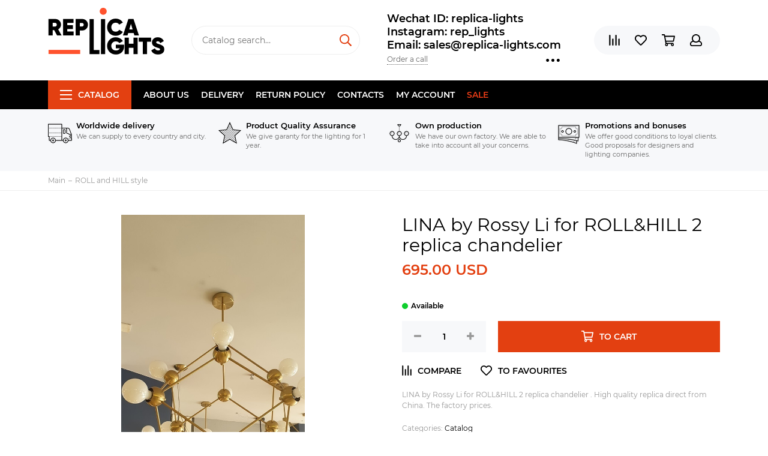

--- FILE ---
content_type: text/html; charset=utf-8
request_url: https://www.replica-lights.com/collection/roll-and-hill/product/LINA-by-Rossy-Li-for-ROLLHILL-2-replica-chandelier
body_size: 21882
content:
<!doctype html><html lang="ru" xml:lang="ru" xmlns="http://www.w3.org/1999/xhtml"><head><meta data-config="{&quot;product_id&quot;:119234470}" name="page-config" content="" /><meta data-config="{&quot;money_with_currency_format&quot;:{&quot;delimiter&quot;:&quot;&quot;,&quot;separator&quot;:&quot;.&quot;,&quot;format&quot;:&quot;%n\u0026nbsp;%u&quot;,&quot;unit&quot;:&quot;USD&quot;,&quot;show_price_without_cents&quot;:0},&quot;currency_code&quot;:&quot;USD&quot;,&quot;currency_iso_code&quot;:&quot;USD&quot;,&quot;default_currency&quot;:{&quot;title&quot;:&quot;Доллар США&quot;,&quot;code&quot;:&quot;USD&quot;,&quot;rate&quot;:&quot;75.9246&quot;,&quot;format_string&quot;:&quot;%n\u0026nbsp;%u&quot;,&quot;unit&quot;:&quot;USD&quot;,&quot;price_separator&quot;:&quot;&quot;,&quot;is_default&quot;:true,&quot;price_delimiter&quot;:&quot;&quot;,&quot;show_price_with_delimiter&quot;:false,&quot;show_price_without_cents&quot;:false},&quot;facebook&quot;:{&quot;pixelActive&quot;:false,&quot;currency_code&quot;:&quot;USD&quot;,&quot;use_variants&quot;:null},&quot;vk&quot;:{&quot;pixel_active&quot;:null,&quot;price_list_id&quot;:null},&quot;new_ya_metrika&quot;:false,&quot;ecommerce_data_container&quot;:&quot;dataLayer&quot;,&quot;common_js_version&quot;:null,&quot;vue_ui_version&quot;:null,&quot;feedback_captcha_enabled&quot;:null,&quot;account_id&quot;:177430,&quot;hide_items_out_of_stock&quot;:false,&quot;forbid_order_over_existing&quot;:false,&quot;minimum_items_price&quot;:null,&quot;enable_comparison&quot;:true,&quot;locale&quot;:&quot;en&quot;,&quot;client_group&quot;:null,&quot;consent_to_personal_data&quot;:{&quot;active&quot;:false,&quot;obligatory&quot;:true,&quot;description&quot;:&quot;Настоящим подтверждаю, что я ознакомлен и согласен с условиями \u003ca href=&#39;/page/oferta&#39; target=&#39;blank&#39;\u003eоферты и политики конфиденциальности\u003c/a\u003e.&quot;},&quot;recaptcha_key&quot;:&quot;6LfXhUEmAAAAAOGNQm5_a2Ach-HWlFKD3Sq7vfFj&quot;,&quot;recaptcha_key_v3&quot;:&quot;6LcZi0EmAAAAAPNov8uGBKSHCvBArp9oO15qAhXa&quot;,&quot;yandex_captcha_key&quot;:&quot;ysc1_ec1ApqrRlTZTXotpTnO8PmXe2ISPHxsd9MO3y0rye822b9d2&quot;,&quot;checkout_float_order_content_block&quot;:false,&quot;available_products_characteristics_ids&quot;:null,&quot;sber_id_app_id&quot;:&quot;5b5a3c11-72e5-4871-8649-4cdbab3ba9a4&quot;,&quot;theme_generation&quot;:2,&quot;quick_checkout_captcha_enabled&quot;:false,&quot;max_order_lines_count&quot;:500,&quot;sber_bnpl_min_amount&quot;:1000,&quot;sber_bnpl_max_amount&quot;:150000,&quot;counter_settings&quot;:{&quot;data_layer_name&quot;:&quot;dataLayer&quot;,&quot;new_counters_setup&quot;:false,&quot;add_to_cart_event&quot;:true,&quot;remove_from_cart_event&quot;:true,&quot;add_to_wishlist_event&quot;:true},&quot;site_setting&quot;:{&quot;show_cart_button&quot;:true,&quot;show_service_button&quot;:false,&quot;show_marketplace_button&quot;:false,&quot;show_quick_checkout_button&quot;:false},&quot;warehouses&quot;:[],&quot;captcha_type&quot;:&quot;google&quot;,&quot;human_readable_urls&quot;:false}" name="shop-config" content="" /><meta name='js-evnvironment' content='production' /><meta name='default-locale' content='en' /><meta name='insales-redefined-api-methods' content="[]" /><script type="text/javascript" src="https://static.insales-cdn.com/assets/static-versioned/v3.72/static/libs/lodash/4.17.21/lodash.min.js"></script>
<!--InsalesCounter -->
<script type="text/javascript">
(function() {
  if (typeof window.__insalesCounterId !== 'undefined') {
    return;
  }

  try {
    Object.defineProperty(window, '__insalesCounterId', {
      value: 177430,
      writable: true,
      configurable: true
    });
  } catch (e) {
    console.error('InsalesCounter: Failed to define property, using fallback:', e);
    window.__insalesCounterId = 177430;
  }

  if (typeof window.__insalesCounterId === 'undefined') {
    console.error('InsalesCounter: Failed to set counter ID');
    return;
  }

  let script = document.createElement('script');
  script.async = true;
  script.src = '/javascripts/insales_counter.js?7';
  let firstScript = document.getElementsByTagName('script')[0];
  firstScript.parentNode.insertBefore(script, firstScript);
})();
</script>
<!-- /InsalesCounter -->
      <script>gtmDataLayer = []; gtmDataLayer.push({
      'ecommerce': {
        'detail': {
          'products': [{"id":"119234470","name":"LINA by Rossy Li for ROLL\u0026HILL 2 replica chandelier","category":"Catalog/ROLL and HILL style","price":"695.0"}]
         }
       }
    });</script>
      <!-- Google Tag Manager -->
      <script>(function(w,d,s,l,i){w[l]=w[l]||[];w[l].push({'gtm.start':
      new Date().getTime(),event:'gtm.js'});var f=d.getElementsByTagName(s)[0],
      j=d.createElement(s),dl=l!='dataLayer'?'&l='+l:'';j.async=true;j.src=
      'https://www.googletagmanager.com/gtm.js?id='+i+dl;f.parentNode.insertBefore(j,f);
      })(window,document,'script','gtmDataLayer','GTM-WLZ8DWG');
      </script>
      <!-- End Google Tag Manager -->
<meta charset="utf-8"><meta http-equiv="X-UA-Compatible" content="IE=edge,chrome=1"><meta name="viewport" content="width=device-width, initial-scale=1, maximum-scale=1"><meta name="robots" content="index, follow"><title>LINA by Rossy Li for ROLL&HILL 2 replica chandelier</title><meta name="description" content="LINA by Rossy Li for ROLL&HILL 2 replica chandelier  . High quality replica direct from China. The factory prices."><meta name="keywords" content="LINA by Rossy Li for ROLL&HILL 2 replica chandelier"><meta property="og:type" content="website"><link rel="canonical" href="https://www.replica-lights.com/collection/roll-and-hill/product/LINA-by-Rossy-Li-for-ROLLHILL-2-replica-chandelier"><meta property="og:url" content="https://www.replica-lights.com/collection/roll-and-hill/product/LINA-by-Rossy-Li-for-ROLLHILL-2-replica-chandelier"><meta property="og:title" content="LINA by Rossy Li for ROLL&amp;HILL 2 replica chandelier"><meta property="og:description" content="LINA by Rossy Li for ROLL&amp;HILL 2 replica chandelier  . High quality replica direct from China. The factory prices."><meta property="og:image" content="https://static.insales-cdn.com/images/products/1/936/182084520/20180919_112454.jpg"><link href="https://static.insales-cdn.com/assets/1/6517/1325429/1728659859/favicon.png" rel="shortcut icon" type="image/png" sizes="16x16"><style>.site-loader{position:fixed;z-index:99999999;left:0;top:0;width:100%;height:100%;background:#fff;color:#e34011}.layout--loading{width:100%;height:100%;overflow:scroll;overflow-x:hidden;padding:0;margin:0}.lds-ellipsis{position:absolute;width:64px;height:64px;top:50%;left:50%;transform:translate(-50%,-50%)}.lds-ellipsis div{position:absolute;top:27px;width:11px;height:11px;border-radius:50%;background:currentColor;animation-timing-function:cubic-bezier(0,1,1,0)}.lds-ellipsis div:nth-child(1){left:6px;animation:lds-ellipsis1 0.6s infinite}.lds-ellipsis div:nth-child(2){left:6px;animation:lds-ellipsis2 0.6s infinite}.lds-ellipsis div:nth-child(3){left:26px;animation:lds-ellipsis2 0.6s infinite}.lds-ellipsis div:nth-child(4){left:45px;animation:lds-ellipsis3 0.6s infinite}@keyframes lds-ellipsis1{0%{transform:scale(0)}100%{transform:scale(1)}}@keyframes lds-ellipsis3{0%{transform:scale(1)}100%{transform:scale(0)}}@keyframes lds-ellipsis2{0%{transform:translate(0,0)}100%{transform:translate(19px,0)}}</style><meta name="theme-color" content="#e34011"><meta name="format-detection" content="telephone=no"><meta name="cmsmagazine" content="325a8bc2477444d381d10a2ed1775a4d"><link rel="alternate" type="application/atom+xml" title="Блог — www.replica-lights.com" href="https://www.replica-lights.com/blogs/blog.atom"><link rel="alternate" type="application/atom+xml" title="Новости — www.replica-lights.com" href="https://www.replica-lights.com/blogs/blog-2.atom"><meta name='product-id' content='119234470' />
</head><body id="body" class="layout layout--loading layout--full"><span class="js-site-loader site-loader"><div class="lds-ellipsis"><div></div><div></div><div></div><div></div></div></span><div class="layout-page"><div id="insales-section-header" class="insales-section insales-section-header"><header><!--noindex--><div class="header-scheme-02"><div class="header-main"><div class="container"><div class="row align-items-center"><div class="col-12 col-sm col-md col-lg-auto text-center text-lg-left"><a href="https://www.replica-lights.com" class="logo"><img src="https://static.insales-cdn.com/assets/1/6517/1325429/1728659859/logo.png" alt="www.replica-lights.com" class="img-fluid"></a></div><div class="col d-none d-lg-block"><div class="search search--header"><form action="/search" method="get" class="search-form"><input type="search" name="q" class="search-input js-search-input" placeholder="Catalog search&hellip;" autocomplete="off" required><button type="submit" class="search-button"><span class="far fa-search"></span></button><div class="search-results js-search-results"></div></form></div></div><div class="col-12 col-lg-auto d-none d-lg-block"><div class="header-contacts"><div class="header-contacts-phone"><a href="tel:WechatID:replica-lights">Wechat ID:  replica-lights  </a><br><a href="tel:Instagram:rep_lights"> Instagram: rep_lights </a><br><a href="tel:Email:sales@replica-lights.com"> Email: sales@replica-lights.com</a></div><div class="row"><div class="col"><span class="js-messages" data-target="callback" data-type="form">Order a call</span></div><div class="col-auto"><div class="user_icons-item js-user_icons-item"><span class="user_icons-icon js-user_icons-icon-contacts"><span class="far fa-ellipsis-h fa-lg"></span></span><div class="user_icons-popup"><div class="popup popup-contacts"><div class="js-popup-contacts"><div class="popup-content-contacts"><div class="row no-gutters popup-content-contacts-item"><div class="col-auto"><span class="far fa-map-marker fa-fw"></span></div><div class="col"><p><span>Kang Le Er Jie, Zhong Shan Shi, Guang Dong Sheng, China</span><span></span></p></div></div><div class="row no-gutters popup-content-contacts-item"><div class="col-auto"><span class="far fa-clock fa-fw"></span></div><div class="col"><p>7 days a week, 24 hours a day</p></div></div><div class="row no-gutters"><div class="col-12"><div class="social social--header"><ul class="social-items list-unstyled"><li class="social-item social-item--facebook-f"><a href="https://www.facebook.com/Replica-lights-108723660665668/?ref=bookmarks" rel="noopener noreferrer nofollow" target="_blank"><span class="fab fa-facebook-f"></span></a></li><li class="social-item social-item--instagram"><a href="https://www.instagram.com/replica_lights_china/" rel="noopener noreferrer nofollow" target="_blank"><span class="fab fa-instagram"></span></a></li></ul></div></div></div></div></div></div></div></div></div></div></div></div><div class="col-12 col-lg-auto"><div class="user_icons user_icons-main js-clone is-inside" data-clone-target="js-user_icons-clone"><ul class="user_icons-items list-unstyled d-flex d-lg-block"><li class="user_icons-item user_icons-item-menu d-inline-block d-lg-none js-user_icons-item"><button class="user_icons-icon user_icons-icon-menu js-user_icons-icon-menu"><span class="far fa-bars"></span></button><div class="user_icons-popup"><div class="popup js-popup-menu overflow-hidden"><div class="popup-scroll js-popup-scroll"><div class="popup-title">Menu<button class="button button--empty button--icon popup-close js-popup-close"><span class="far fa-times fa-lg"></span></button></div><div class="popup-content popup-content-menu popup-content-search"><div class="search search--popup"><form action="/search" method="get" class="search-form"><input type="search" name="q" class="search-input" placeholder="Catalog search&hellip;" autocomplete="off" required><button type="submit" class="search-button"><span class="far fa-search"></span></button></form></div></div><ul class="popup-content popup-content-menu js-popup-content-menu"></ul><ul class="popup-content popup-content-menu popup-content-links list-unstyled"><li class="popup-content-link"><a href="/page/about-us">About us</a></li><li class="popup-content-link"><a href="/page/delivery">Delivery</a></li><li class="popup-content-link"><a href="/page/Return-policy">Return policy</a></li><li class="popup-content-link"><a href="/page/info">Contacts</a></li><li class="popup-content-link"><a href="/client_account/login">My account</a></li><li class="popup-content-link"><a href="/collection/popular">SALE</a></li></ul><div class="popup-content popup-content-contacts"><div class="row no-gutters popup-content-contacts-item"><div class="col-auto"><span class="far fa-phone fa-fw" data-fa-transform="flip-h"></span></div><div class="col"><a href="tel:WechatID:replica-lights">Wechat ID:  replica-lights  </a></div></div><div class="row no-gutters popup-content-contacts-item"><div class="col-auto"><span class="far fa-phone fa-fw" data-fa-transform="flip-h"></span></div><div class="col"><a href="tel:Instagram:rep_lights"> Instagram: rep_lights </a></div></div><div class="row no-gutters popup-content-contacts-item"><div class="col-auto"><span class="far fa-phone fa-fw" data-fa-transform="flip-h"></span></div><div class="col"><a href="tel:Email:sales@replica-lights.com"> Email: sales@replica-lights.com</a></div></div><div class="row no-gutters popup-content-contacts-item"><div class="col-auto"><span class="far fa-map-marker fa-fw"></span></div><div class="col"><p><span>Kang Le Er Jie, Zhong Shan Shi, Guang Dong Sheng, China</span><span></span></p></div></div><div class="row no-gutters popup-content-contacts-item"><div class="col-auto"><span class="far fa-clock fa-fw"></span></div><div class="col"><p>7 days a week, 24 hours a day</p></div></div></div></div></div><div class="popup-shade js-popup-close"></div></div></li><li class="user_icons-item js-user_icons-item"><a href="/compares" class="user_icons-icon js-user_icons-icon-compares"><span class="far fa-align-right" data-fa-transform="rotate-90"></span><span class="bage bage-compares js-bage-compares"></span></a><div class="user_icons-popup"><div class="popup"><div class="popup-title">Comparison<button class="button button--empty button--icon popup-close js-popup-close"><span class="far fa-times fa-lg"></span></button></div><div class="js-popup-compares"></div></div><div class="popup-shade js-popup-close"></div></div></li><li class="user_icons-item js-user_icons-item"><a href="/page/favorites" class="user_icons-icon js-user_icons-icon-favorites"><span class="far fa-heart"></span><span class="bage bage-favorites js-bage-favorites"></span></a><div class="user_icons-popup"><div class="popup"><div class="popup-title">Favourites<button class="button button--empty button--icon popup-close js-popup-close"><span class="far fa-times fa-lg"></span></button></div><div class="js-popup-favorites"></div></div><div class="popup-shade js-popup-close"></div></div></li><li class="user_icons-item js-user_icons-item"><a href="/cart_items" class="user_icons-icon js-user_icons-icon-cart"><span class="far fa-shopping-cart"></span><span class="bage bage-cart js-bage-cart"></span></a><div class="user_icons-popup"><div class="popup"><div class="popup-title">Cart<button class="button button--empty button--icon popup-close js-popup-close"><span class="far fa-times fa-lg"></span></button></div><div class="js-popup-cart"></div></div><div class="popup-shade js-popup-close"></div></div></li><li class="user_icons-item js-user_icons-item"><a href="/client_account/login" class="user_icons-icon js-user_icons-icon-client"><span class="far fa-user"></span></a><div class="user_icons-popup"><div class="popup popup-client_new"><div class="popup-title">Personal account<button class="button button--empty button--icon popup-close js-popup-close"><span class="far fa-times fa-lg"></span></button></div><div class="js-popup-client"><div class="popup--empty text-center"><span class="far fa-user fa-3x"></span><div class="dropdown_products-action"><div class="row"><div class="col-12 col-lg-6"><a href="/client_account/login" class="button button--primary button--block button--small">Authorization</a></div><div class="col-12 col-lg-6"><a href="/client_account/contacts/new" class="button button--secondary button--block button--small">Registration</a></div></div></div></div></div></div><div class="popup-shade js-popup-close"></div></div></li></ul></div></div></div></div></div></div><!--/noindex--><div class="header-scheme-03 d-none d-lg-block"><div class="header-menu js-header-menu"><div class="container"><div class="row"><div class="col"><nav class="nav"><ul class="nav-items list-unstyled js-nav-items is-overflow"><li class="nav-item nav-item--collections js-nav-item"><a href="/collection/all" class="hamburger-trigger js-nav-collections-trigger" data-target="hamburger"><span class="hamburger hamburger--arrow-down"><span></span><span></span><span></span></span>Catalog</a></li><li class="nav-item js-nav-item"><a href="/page/about-us">About us</a></li><li class="nav-item js-nav-item"><a href="/page/delivery">Delivery</a></li><li class="nav-item js-nav-item"><a href="/page/Return-policy">Return policy</a></li><li class="nav-item js-nav-item"><a href="/page/info">Contacts</a></li><li class="nav-item js-nav-item"><a href="/client_account/login">My account</a></li><li class="nav-item js-nav-item"><a href="/collection/popular">SALE</a></li><li class="nav-item nav-item--dropdown js-nav-item--dropdown d-none"><span class="far fa-ellipsis-h fa-lg"></span><div class="user_icons-popup"><div class="popup"><ul class="list-unstyled js-popup-nav"></ul></div></div></li></ul></nav><nav class="nav-collections js-nav-collections js-nav-collections-trigger js-clone" data-target="dorpdown" data-clone-target="js-nav-sidebar-clone"><ul class="list-unstyled"><li data-collection-id="9405683"><a href="/collection/brands" class="nav-collections-toggle js-nav-collections-toggle nav-collections-toggle--next" data-type="next" data-target="9405683">BRANDS<span class="nav-arrow-toggle js-nav-arrow-toggle"><span class="far fa-chevron-right"></span></span></a><ul class="list-unstyled"><li class="nav-collections-back d-block d-lg-none"><a href="/collection/brands" class="nav-collections-toggle js-nav-collections-toggle nav-collections-toggle--back" data-type="back" data-target="9405683"><span class="nav-arrow-toggle"><span class="far fa-chevron-left"></span></span>Back</a></li><li class="nav-collections-title d-block d-lg-none"><a href="/collection/brands">BRANDS</a></li><li data-collection-id="9743573"><a href="/collection/katalog-1-ea98f4">ARTERIORS</a></li><li data-collection-id="9405707"><a href="/collection/katalog-1-cdbff2">ARTEMIDE style</a></li><li data-collection-id="14080412"><a href="/collection/art-et-floritude">ART ET FLORITUDE</a></li><li data-collection-id="18060295"><a href="/collection/aromas-del-campo">AROMAS DEL CAMPO</a></li><li data-collection-id="9407474"><a href="/collection/katalog-1-738f9c">AXO LIGHT style</a></li><li data-collection-id="9407486"><a href="/collection/katalog-1-cb19c0" class="nav-collections-toggle js-nav-collections-toggle nav-collections-toggle--next" data-type="next" data-target="9407486">Aqua Creations lighting<span class="nav-arrow-toggle js-nav-arrow-toggle"><span class="far fa-chevron-right"></span></span></a><ul class="list-unstyled"><li class="nav-collections-back d-block d-lg-none"><a href="/collection/katalog-1-cb19c0" class="nav-collections-toggle js-nav-collections-toggle nav-collections-toggle--back" data-type="back" data-target="9407486"><span class="nav-arrow-toggle"><span class="far fa-chevron-left"></span></span>Back</a></li><li class="nav-collections-title d-block d-lg-none"><a href="/collection/katalog-1-cb19c0">Aqua Creations lighting</a></li><li data-collection-id="22229079"><a href="/collection/pendant-2">pendant</a></li><li data-collection-id="22229081"><a href="/collection/wall">wall</a></li><li data-collection-id="22229098"><a href="/collection/tablefloor">table/floor</a></li></ul></li><li data-collection-id="9407490"><a href="/collection/AtelierAreti">ATELIER ARETI style</a></li><li data-collection-id="9407498"><a href="/collection/katalog-1-79f0cb">ALMALIGHT style</a></li><li data-collection-id="9407500"><a href="/collection/Apparatus" class="nav-collections-toggle js-nav-collections-toggle nav-collections-toggle--next" data-type="next" data-target="9407500">APPARATUS style<span class="nav-arrow-toggle js-nav-arrow-toggle"><span class="far fa-chevron-right"></span></span></a><ul class="list-unstyled"><li class="nav-collections-back d-block d-lg-none"><a href="/collection/Apparatus" class="nav-collections-toggle js-nav-collections-toggle nav-collections-toggle--back" data-type="back" data-target="9407500"><span class="nav-arrow-toggle"><span class="far fa-chevron-left"></span></span>Back</a></li><li class="nav-collections-title d-block d-lg-none"><a href="/collection/Apparatus">APPARATUS style</a></li><li data-collection-id="19382616"><a href="/collection/trapeze">Trapeze</a></li><li data-collection-id="19382617"><a href="/collection/katalog-54893a">Lariat</a></li><li data-collection-id="19382621"><a href="/collection/katalog-b9b855">Triad</a></li><li data-collection-id="19382627"><a href="/collection/talisman">Talisman</a></li><li data-collection-id="19382631"><a href="/collection/katalog-14b070">Median</a></li><li data-collection-id="19382641"><a href="/collection/lantern">Lantern</a></li><li data-collection-id="19382642"><a href="/collection/katalog-9f5dff">Tassel</a></li><li data-collection-id="19382656"><a href="/collection/circuit">Circuit</a></li><li data-collection-id="19382671"><a href="/collection/link-porcelain">Link Porcelain</a></li><li data-collection-id="19382673"><a href="/collection/katalog-4deac5">Horsehair</a></li><li data-collection-id="19382675"><a href="/collection/cylinder">Cylinder</a></li><li data-collection-id="19382676"><a href="/collection/katalog-ef27e5">Synapse</a></li><li data-collection-id="19382711"><a href="/collection/arrow">Arrow</a></li><li data-collection-id="19382712"><a href="/collection/cloud">Cloud</a></li><li data-collection-id="19382713"><a href="/collection/katalog-bdfd1d">Highwire</a></li><li data-collection-id="19382714"><a href="/collection/katalog-f2a5f4">Twig</a></li></ul></li><li data-collection-id="9407502"><a href="/collection/katalog-1-8b1172">ALMERICH style</a></li><li data-collection-id="9407503"><a href="/collection/arturo-alvares-style-2">ARTURO ALVARES style</a></li><li data-collection-id="9407510"><a href="/collection/katalog-1-2450fa">ARTEK Lighting</a></li><li data-collection-id="9407516"><a href="/collection/katalog-1-11672c">BEC  BRITTAIN style</a></li><li data-collection-id="10290883"><a href="/collection/BELLA-FIGURA">BELLA FIGURA</a></li><li data-collection-id="9407517"><a href="/collection/Bocci" class="nav-collections-toggle js-nav-collections-toggle nav-collections-toggle--next" data-type="next" data-target="9407517">BOCCI style<span class="nav-arrow-toggle js-nav-arrow-toggle"><span class="far fa-chevron-right"></span></span></a><ul class="list-unstyled"><li class="nav-collections-back d-block d-lg-none"><a href="/collection/Bocci" class="nav-collections-toggle js-nav-collections-toggle nav-collections-toggle--back" data-type="back" data-target="9407517"><span class="nav-arrow-toggle"><span class="far fa-chevron-left"></span></span>Back</a></li><li class="nav-collections-title d-block d-lg-none"><a href="/collection/Bocci">BOCCI style</a></li><li data-collection-id="19352461"><a href="/collection/14-seria">14 Seria</a></li><li data-collection-id="19352469"><a href="/collection/katalog-2c7a6e">16 Seria</a></li><li data-collection-id="19352464"><a href="/collection/21-seria">21 Seria</a></li><li data-collection-id="19352380"><a href="/collection/28-seria">28 Seria</a></li><li data-collection-id="19352463"><a href="/collection/katalog-ea1806">73 Seria</a></li><li data-collection-id="19352470"><a href="/collection/katalog-ac653a">76 Seria</a></li><li data-collection-id="19352467"><a href="/collection/87-seria">87 Seria</a></li></ul></li><li data-collection-id="9407519"><a href="/collection/katalog-1-8e07d1">BIZZOTTO style</a></li><li data-collection-id="9407520"><a href="/collection/bodner-style-2">BODNER style</a></li><li data-collection-id="9407521"><a href="/collection/blux-style">B.LUX style</a></li><li data-collection-id="9407522"><a href="/collection/brokis-style">BROKIS style</a></li><li data-collection-id="9407523"><a href="/collection/brand-van-egmond-style">BRAND VAN EGMOND style</a></li><li data-collection-id="9407537"><a href="/collection/katalog-1-67c1ab">BACCARAT</a></li><li data-collection-id="9407538"><a href="/collection/bert-frank-style">BERT FRANK style</a></li><li data-collection-id="9407539"><a href="/collection/baroncelli-style">BARONCELLI style</a></li><li data-collection-id="9407779"><a href="/collection/katalog-1-ea30fd">CATALANI & SMITH</a></li><li data-collection-id="9407780"><a href="/collection/katalog-1-40e055">CHRISTOPHER BOOTS style</a></li><li data-collection-id="9407781"><a href="/collection/cattelan-italia-venezia-style-2">CATTELAN ITALIA VENEZIA style</a></li><li data-collection-id="9407782"><a href="/collection/cininil-2">CINI&NIL</a></li><li data-collection-id="9743529"><a href="/collection/DELIGHTFULL">DELIGHTFULL style</a></li><li data-collection-id="9743533"><a href="/collection/DESIGN-HEURE">DESIGN HEURE style</a></li><li data-collection-id="9743552"><a href="/collection/katalog-1-4d4744">DAVID WEEKS style</a></li><li data-collection-id="9743563"><a href="/collection/katalog-1-592f6f">DAVID TRUBRIDGE</a></li><li data-collection-id="9743570"><a href="/collection/katalog-1-0822a9">DIX HEURES DIX</a></li><li data-collection-id="9743583"><a href="/collection/eichholtz-style">Eichholtz style</a></li><li data-collection-id="18055237"><a href="/collection/estiluz">ESTILUZ</a></li><li data-collection-id="9743584"><a href="/collection/katalog-1-f46a8c" class="nav-collections-toggle js-nav-collections-toggle nav-collections-toggle--next" data-type="next" data-target="9743584">FLOS style<span class="nav-arrow-toggle js-nav-arrow-toggle"><span class="far fa-chevron-right"></span></span></a><ul class="list-unstyled"><li class="nav-collections-back d-block d-lg-none"><a href="/collection/katalog-1-f46a8c" class="nav-collections-toggle js-nav-collections-toggle nav-collections-toggle--back" data-type="back" data-target="9743584"><span class="nav-arrow-toggle"><span class="far fa-chevron-left"></span></span>Back</a></li><li class="nav-collections-title d-block d-lg-none"><a href="/collection/katalog-1-f46a8c">FLOS style</a></li><li data-collection-id="21598243"><a href="/collection/katalog-78cbf7">Table</a></li><li data-collection-id="21598246"><a href="/collection/katalog-43b9be">Floor</a></li><li data-collection-id="21598249"><a href="/collection/pendant">Pendant</a></li><li data-collection-id="21598251"><a href="/collection/katalog-d37726">Wall</a></li></ul></li><li data-collection-id="9743585"><a href="/collection/katalog-1-8cf803">FOSCARINI style</a></li><li data-collection-id="9743587"><a href="/collection/katalog-1-ba0519">FORESTIER style</a></li><li data-collection-id="9743590"><a href="/collection/katalog-1-2da085">Fornasieri Luigi style</a></li><li data-collection-id="9743592"><a href="/collection/katalog-1-3c24fa">FACON DE VENICE style</a></li><li data-collection-id="9743593"><a href="/collection/katalog-1-b870fa">FLORA style</a></li><li data-collection-id="9743608"><a href="/collection/katalog-1-f33378">FONTAN ARTE style</a></li><li data-collection-id="9743610"><a href="/collection/katalog-1-a0fde4">FABBIAN</a></li><li data-collection-id="9743611"><a href="/collection/katalog-1-40203e">GEORGE NELSON</a></li><li data-collection-id="9743613"><a href="/collection/katalog-1-804e70">G. LAMPS style</a></li><li data-collection-id="9743615"><a href="/collection/katalog-1-94a39a">GRAYPANTS style</a></li><li data-collection-id="9743616"><a href="/collection/katalog-1-8b0d93">GIOPATTO & COOMBES style</a></li><li data-collection-id="9743619"><a href="/collection/galotti-radice-2">GALOTTI & RADICE</a></li><li data-collection-id="9743621"><a href="/collection/katalog-1-a79f0e">ILFARI  style</a></li><li data-collection-id="9743623"><a href="/collection/katalog-1-c6cb48">IPE CAVALLI style</a></li><li data-collection-id="9743626"><a href="/collection/ingo-maurer-style-2">INGO MAURER style</a></li><li data-collection-id="9743627"><a href="/collection/katalog-1-6fecf4">IL PEZZO MANCANTE style</a></li><li data-collection-id="9743628"><a href="/collection/katalog-1-96ca79">ITALAMP</a></li><li data-collection-id="9743630"><a href="/collection/katalog-1-f576a8">INNERMOST style</a></li><li data-collection-id="9743636"><a href="/collection/katalog-1-8fc2f1">Intueri</a></li><li data-collection-id="9743651"><a href="/collection/katalog-1-8e824c">Jacco Maris Design style</a></li><li data-collection-id="9743653"><a href="/collection/katalog-1-b9a54d">JAIME HAYON style</a></li><li data-collection-id="14080048"><a href="/collection/juniper">JUNIPER</a></li><li data-collection-id="9743664"><a href="/collection/katalog-1-a0e7e9">QUASAR style</a></li><li data-collection-id="9743665"><a href="/collection/katalog-1-7949be" class="nav-collections-toggle js-nav-collections-toggle nav-collections-toggle--next" data-type="next" data-target="9743665">HENGE style<span class="nav-arrow-toggle js-nav-arrow-toggle"><span class="far fa-chevron-right"></span></span></a><ul class="list-unstyled"><li class="nav-collections-back d-block d-lg-none"><a href="/collection/katalog-1-7949be" class="nav-collections-toggle js-nav-collections-toggle nav-collections-toggle--back" data-type="back" data-target="9743665"><span class="nav-arrow-toggle"><span class="far fa-chevron-left"></span></span>Back</a></li><li class="nav-collections-title d-block d-lg-none"><a href="/collection/katalog-1-7949be">HENGE style</a></li><li data-collection-id="20068259"><a href="/collection/tape-light">Tape Light</a></li></ul></li><li data-collection-id="19345927"><a href="/collection/hoop">HOOP</a></li><li data-collection-id="10273450"><a href="/collection/katalog-1-4c2144">HUDSON VALLEY</a></li><li data-collection-id="9743668"><a href="/collection/katalog-1-c088af">HIND RABII</a></li><li data-collection-id="10260295"><a href="/collection/katalog-1-2eca88">Hubbardton Forge</a></li><li data-collection-id="9743670"><a href="/collection/katalog-1-4a13f5">KEVIN  REILLY  lighting</a></li><li data-collection-id="9743669"><a href="/collection/katalog-1-4fea5f">KARTELL style</a></li><li data-collection-id="9743671"><a href="/collection/katalog-1-ba96b9">KNIKERBOKER style</a></li><li data-collection-id="9743672"><a href="/collection/lasvit-style-2" class="nav-collections-toggle js-nav-collections-toggle nav-collections-toggle--next" data-type="next" data-target="9743672">LASVIT style<span class="nav-arrow-toggle js-nav-arrow-toggle"><span class="far fa-chevron-right"></span></span></a><ul class="list-unstyled"><li class="nav-collections-back d-block d-lg-none"><a href="/collection/lasvit-style-2" class="nav-collections-toggle js-nav-collections-toggle nav-collections-toggle--back" data-type="back" data-target="9743672"><span class="nav-arrow-toggle"><span class="far fa-chevron-left"></span></span>Back</a></li><li class="nav-collections-title d-block d-lg-none"><a href="/collection/lasvit-style-2">LASVIT style</a></li><li data-collection-id="48201393"><a href="/collection/cvl-luminaires">CVL - LUMINAIRES</a></li></ul></li><li data-collection-id="9743673"><a href="/collection/katalog-1-d79d13">LALIQUE style</a></li><li data-collection-id="9743674"><a href="/collection/katalog-1-8b2200">LLARDO style</a></li><li data-collection-id="3743033"><a href="/collection/lindsey-adelman-studio" class="nav-collections-toggle js-nav-collections-toggle nav-collections-toggle--next" data-type="next" data-target="3743033">LINDSEY ADELMAN STUDIO<span class="nav-arrow-toggle js-nav-arrow-toggle"><span class="far fa-chevron-right"></span></span></a><ul class="list-unstyled"><li class="nav-collections-back d-block d-lg-none"><a href="/collection/lindsey-adelman-studio" class="nav-collections-toggle js-nav-collections-toggle nav-collections-toggle--back" data-type="back" data-target="3743033"><span class="nav-arrow-toggle"><span class="far fa-chevron-left"></span></span>Back</a></li><li class="nav-collections-title d-block d-lg-none"><a href="/collection/lindsey-adelman-studio">LINDSEY ADELMAN STUDIO</a></li><li data-collection-id="8568497"><a href="/collection/lindsey-adelman-agnes-collection">LINDSEY ADELMAN Agnes collection</a></li><li data-collection-id="8568504"><a href="/collection/katalog-1-ac215c">LINDSEY ADELMAN Branching Bubble collection</a></li><li data-collection-id="8568509"><a href="/collection/lindsey-adelman-branching-disk">LINDSEY ADELMAN Branching Disk</a></li><li data-collection-id="8568512"><a href="/collection/katalog-1-018a52">LINDSEY ADELMAN branching Burst collection</a></li><li data-collection-id="8568514"><a href="/collection/katalog-1-b06975">LINDSEY ADELMAN Catch collection</a></li><li data-collection-id="8568517"><a href="/collection/lindsey-adelman-cherry-bomb-collection">LINDSEY ADELMAN Cherry Bomb collection</a></li></ul></li><li data-collection-id="9743689"><a href="/collection/katalog-1-49db61">LEE BROOM</a></li><li data-collection-id="18072173"><a href="/collection/loft-designe">LOFT DESIGNE</a></li><li data-collection-id="10273572"><a href="/collection/katalog-1-e19f22">LAROSE GUYON</a></li><li data-collection-id="9743690"><a href="/collection/katalog-1-eb130a">LUCEPLAN style</a></li><li data-collection-id="9743691"><a href="/collection/katalog-1-15f360">LOUIS POULSEN style</a></li><li data-collection-id="9743692"><a href="/collection/katalog-1-e04cb3">LAMBERT & FILS</a></li><li data-collection-id="9743693"><a href="/collection/katalog-1-a1a952">LICHT IM RAUM style</a></li><li data-collection-id="9743709"><a href="/collection/katalog-1-09c0cd">L*ORANGEREA</a></li><li data-collection-id="9743711"><a href="/collection/luxxu">LUXXU</a></li><li data-collection-id="9743717"><a href="/collection/murano-glass-style">MURANO GLASS style</a></li><li data-collection-id="9743730"><a href="/collection/masiero-style">MASIERO style</a></li><li data-collection-id="9743732"><a href="/collection/katalog-1-22fc34">MANZ DESIGN</a></li><li data-collection-id="10255489"><a href="/collection/katalog-1-df5262">MARCHETTI</a></li><li data-collection-id="9743736"><a href="/collection/katalog-1-d85966" class="nav-collections-toggle js-nav-collections-toggle nav-collections-toggle--next" data-type="next" data-target="9743736">MOOOI style<span class="nav-arrow-toggle js-nav-arrow-toggle"><span class="far fa-chevron-right"></span></span></a><ul class="list-unstyled"><li class="nav-collections-back d-block d-lg-none"><a href="/collection/katalog-1-d85966" class="nav-collections-toggle js-nav-collections-toggle nav-collections-toggle--back" data-type="back" data-target="9743736"><span class="nav-arrow-toggle"><span class="far fa-chevron-left"></span></span>Back</a></li><li class="nav-collections-title d-block d-lg-none"><a href="/collection/katalog-1-d85966">MOOOI style</a></li><li data-collection-id="19631105"><a href="/collection/b-2">b</a></li><li data-collection-id="19631106"><a href="/collection/katalog-40b511">a</a></li></ul></li><li data-collection-id="9743739"><a href="/collection/katalog-1-cffb0c">MUUTO style</a></li><li data-collection-id="9743740"><a href="/collection/katalog-1-1cbf31">MURANO DUE style</a></li><li data-collection-id="18067193"><a href="/collection/menu">MENU</a></li><li data-collection-id="9743742"><a href="/collection/katalog-1-4cd291">MARSET style</a></li><li data-collection-id="9743745"><a href="/collection/katalog-1-146ffb">MILLELUMEN style</a></li><li data-collection-id="9743752"><a href="/collection/katalog-1-9a64e5">MANOOI style</a></li><li data-collection-id="9743755"><a href="/collection/niche-modern-style">NICHE MODERN style</a></li><li data-collection-id="9743757"><a href="/collection/katalog-1-daf70f">NEMO</a></li><li data-collection-id="9743760"><a href="/collection/katalog-1-1b6a6f">OLUCE style</a></li><li data-collection-id="9743763"><a href="/collection/katalog-1-36a891">PLUMEN</a></li><li data-collection-id="9743764"><a href="/collection/katalog-1-cbd042">PELLE</a></li><li data-collection-id="9743765"><a href="/collection/katalog-1-bc6a24">PARALCHINA style</a></li><li data-collection-id="9743766"><a href="/collection/katalog-1-00824e">PENTA</a></li><li data-collection-id="16065989"><a href="/collection/rakumba">RAKUMBA</a></li><li data-collection-id="9743769"><a href="/collection/katalog-1-661ee1">ROLL and HILL style</a></li><li data-collection-id="9743772"><a href="/collection/katalog-1-e63564">ROSIE LI</a></li><li data-collection-id="9743787"><a href="/collection/katalog-1-24743c">ROCCO BORGHESE style</a></li><li data-collection-id="4418680"><a href="/collection/restoration-hardware" class="nav-collections-toggle js-nav-collections-toggle nav-collections-toggle--next" data-type="next" data-target="4418680">RESTORATION HARDWARE<span class="nav-arrow-toggle js-nav-arrow-toggle"><span class="far fa-chevron-right"></span></span></a><ul class="list-unstyled"><li class="nav-collections-back d-block d-lg-none"><a href="/collection/restoration-hardware" class="nav-collections-toggle js-nav-collections-toggle nav-collections-toggle--back" data-type="back" data-target="4418680"><span class="nav-arrow-toggle"><span class="far fa-chevron-left"></span></span>Back</a></li><li class="nav-collections-title d-block d-lg-none"><a href="/collection/restoration-hardware">RESTORATION HARDWARE</a></li><li data-collection-id="8586644"><a href="/collection/katalog-22">Odeon Series</a></li><li data-collection-id="8586646"><a href="/collection/katalog-23">Welles Series</a></li><li data-collection-id="8586647"><a href="/collection/katalog-24">Spencer Series</a></li><li data-collection-id="8586648"><a href="/collection/katalog-25">Sputnik Series</a></li><li data-collection-id="8586649"><a href="/collection/katalog-26">Helix Series</a></li><li data-collection-id="8589990"><a href="/collection/katalog-1-a324b3">Foucault's Orb Series</a></li><li data-collection-id="8589991"><a href="/collection/factory-filament-series">Factory Filament Series</a></li></ul></li><li data-collection-id="9743788"><a href="/collection/katalog-1-73aba5">Ralph Pucci</a></li><li data-collection-id="9743789"><a href="/collection/katalog-1-49ad23">STUDIO MATHESIS</a></li><li data-collection-id="7458962"><a href="/collection/serip-style" class="nav-collections-toggle js-nav-collections-toggle nav-collections-toggle--next" data-type="next" data-target="7458962">SERIP style<span class="nav-arrow-toggle js-nav-arrow-toggle"><span class="far fa-chevron-right"></span></span></a><ul class="list-unstyled"><li class="nav-collections-back d-block d-lg-none"><a href="/collection/serip-style" class="nav-collections-toggle js-nav-collections-toggle nav-collections-toggle--back" data-type="back" data-target="7458962"><span class="nav-arrow-toggle"><span class="far fa-chevron-left"></span></span>Back</a></li><li class="nav-collections-title d-block d-lg-none"><a href="/collection/serip-style">SERIP style</a></li><li data-collection-id="8586723"><a href="/collection/katalog-48">Serip Aqua collection</a></li><li data-collection-id="8586724"><a href="/collection/katalog-49">Serip Niagara collection</a></li><li data-collection-id="8586725"><a href="/collection/katalog-50">Serip Bijout collection</a></li><li data-collection-id="8586727"><a href="/collection/katalog-51">Serip Liquid collection</a></li><li data-collection-id="21463650"><a href="/collection/serip-organic-collection">Serip Organic collection</a></li><li data-collection-id="21463657"><a href="/collection/katalog-65d6f2">Serip Design</a></li><li data-collection-id="21463660"><a href="/collection/serip-coral-collection">Serip Coral collection</a></li><li data-collection-id="21463661"><a href="/collection/katalog-16ba8e">Serip Bouquet collection</a></li><li data-collection-id="21463662"><a href="/collection/serip-diamond-collection">Serip Diamond collection</a></li><li data-collection-id="21463668"><a href="/collection/katalog-811d9a">Serip Fascinium collection</a></li><li data-collection-id="21463677"><a href="/collection/serip-waterfall-collection">Serip Waterfall collection</a></li><li data-collection-id="21463731"><a href="/collection/serip-folio-collection">Serip Folio collection</a></li><li data-collection-id="21463734"><a href="/collection/katalog-c4b4b8">Serip Glamour collection</a></li><li data-collection-id="21463736"><a href="/collection/katalog-cb693d">Serip Geyser collection</a></li><li data-collection-id="21463752"><a href="/collection/serip-icarus-collection">Serip Icarus collection</a></li><li data-collection-id="21463756"><a href="/collection/katalog-93c60a">Serip Lines collection</a></li><li data-collection-id="21463769"><a href="/collection/serip-nenufar-collection">Serip Nenufar collection</a></li><li data-collection-id="21463774"><a href="/collection/katalog-da1a33">Serip Lotus collection</a></li></ul></li><li data-collection-id="9743791"><a href="/collection/katalog-1-f4bea3">SCOTT GABRIEL</a></li><li data-collection-id="9743793"><a href="/collection/katalog-1-ad22a7">SERGE MOUILLE</a></li><li data-collection-id="9743794"><a href="/collection/katalog-1-1ae84b">SYLCOM</a></li><li data-collection-id="9743797"><a href="/collection/katalog-1-b2f935">SCABETTI</a></li><li data-collection-id="9743800"><a href="/collection/katalog-1-05edd0">Starwood  lighting</a></li><li data-collection-id="9743802"><a href="/collection/katalog-1-ed1423">STUDIA ITALIA DESIGN</a></li><li data-collection-id="9743803"><a href="/collection/katalog-1-3eac37">SANTA & cole</a></li><li data-collection-id="9743805"><a href="/collection/katalog-1-e06e73">SPIRIDON style</a></li><li data-collection-id="9743806"><a href="/collection/katalog-1-61d0a9">SELETTI</a></li><li data-collection-id="3515574"><a href="/collection/terzani" class="nav-collections-toggle js-nav-collections-toggle nav-collections-toggle--next" data-type="next" data-target="3515574">TERZANI style<span class="nav-arrow-toggle js-nav-arrow-toggle"><span class="far fa-chevron-right"></span></span></a><ul class="list-unstyled"><li class="nav-collections-back d-block d-lg-none"><a href="/collection/terzani" class="nav-collections-toggle js-nav-collections-toggle nav-collections-toggle--back" data-type="back" data-target="3515574"><span class="nav-arrow-toggle"><span class="far fa-chevron-left"></span></span>Back</a></li><li class="nav-collections-title d-block d-lg-none"><a href="/collection/terzani">TERZANI style</a></li><li data-collection-id="8540898"><a href="/collection/terazani-atlantis-collection">Terzani Atlantis collection</a></li><li data-collection-id="8540901"><a href="/collection/katalog-1-cf3ae5">Terzani Stream collection</a></li><li data-collection-id="8540902"><a href="/collection/katalog-1-eec956">Terzani Volver collection</a></li><li data-collection-id="8540904"><a href="/collection/katalog-1-6173c7">Terzani Misu collection</a></li></ul></li><li data-collection-id="9743819"><a href="/collection/katalog-1-4e7953" class="nav-collections-toggle js-nav-collections-toggle nav-collections-toggle--next" data-type="next" data-target="9743819">TOM DIXON style<span class="nav-arrow-toggle js-nav-arrow-toggle"><span class="far fa-chevron-right"></span></span></a><ul class="list-unstyled"><li class="nav-collections-back d-block d-lg-none"><a href="/collection/katalog-1-4e7953" class="nav-collections-toggle js-nav-collections-toggle nav-collections-toggle--back" data-type="back" data-target="9743819"><span class="nav-arrow-toggle"><span class="far fa-chevron-left"></span></span>Back</a></li><li class="nav-collections-title d-block d-lg-none"><a href="/collection/katalog-1-4e7953">TOM DIXON style</a></li><li data-collection-id="19496887"><a href="/collection/beat">Beat</a></li><li data-collection-id="19496905"><a href="/collection/copper">Copper</a></li><li data-collection-id="19496907"><a href="/collection/katalog-2843d8">Cut</a></li><li data-collection-id="19496917"><a href="/collection/katalog-dc8e92">Etch</a></li><li data-collection-id="19496919"><a href="/collection/globe">Globe</a></li><li data-collection-id="19496920"><a href="/collection/katalog-3ede56">Melt</a></li><li data-collection-id="19496921"><a href="/collection/katalog-7097a3">Mirror Ball</a></li><li data-collection-id="19496922"><a href="/collection/opal">Opal</a></li><li data-collection-id="19496923"><a href="/collection/plane">Plane</a></li><li data-collection-id="19496924"><a href="/collection/katalog-ad4af8">Spot</a></li><li data-collection-id="19496925"><a href="/collection/katalog-6cd9b1">Spring</a></li><li data-collection-id="19496926"><a href="/collection/katalog-13f122">Stone</a></li><li data-collection-id="19496927"><a href="/collection/katalog-81eae9">Top</a></li><li data-collection-id="19496928"><a href="/collection/katalog-7485ad">Void</a></li></ul></li><li data-collection-id="9743830"><a href="/collection/katalog-1-ec5d67">TOBIAS GRAU style</a></li><li data-collection-id="9743831"><a href="/collection/katalog-1-5caa0d">VERNER PANTON style</a></li><li data-collection-id="9743832"><a href="/collection/katalog-1-3673a1">VIBIA</a></li><li data-collection-id="9743841"><a href="/collection/katalog-1-6f8b2d">WILLOWLAMP style</a></li><li data-collection-id="9743843"><a href="/collection/katalog-1-63cb62">WONDERGLASS</a></li><li data-collection-id="9743845"><a href="/collection/katalog-1-55a952">WOKA style</a></li><li data-collection-id="14080202"><a href="/collection/weplight">WEPLIGHT</a></li><li data-collection-id="9743847"><a href="/collection/katalog-1-b71c78">ZEITRAUM style</a></li><li data-collection-id="9743849"><a href="/collection/katalog-1-b9ad5a">ZERO</a></li></ul></li><li data-collection-id="4424041"><a href="/collection/wall-lamps">WALL LAMPS</a></li><li data-collection-id="4424039"><a href="/collection/table-lamps">TABLE LAMPS</a></li><li data-collection-id="4424034"><a href="/collection/pendants">CEILING LAMPS</a></li><li data-collection-id="4424037"><a href="/collection/floor-lamps">FLOOR LAMPS</a></li><li data-collection-id="3520163"><a href="/collection/katalog-2-2">LED DESIGN LIGHTING</a></li><li data-collection-id="3672502"><a href="/collection/murano-glass-lighting">MURANO GLASS LIGHTING</a></li><li data-collection-id="3672501"><a href="/collection/cristal-lighting">CRISTAL LIGHTING</a></li><li data-collection-id="3520162"><a href="/collection/katalog-1-1423414124">VINTAGE LIGHTING</a></li><li data-collection-id="3710252"><a href="/collection/brass-lighting">BRASS LIGHTING</a></li><li data-collection-id="5323905"><a href="/collection/palucco">PALUCCO</a></li><li data-collection-id="29781676"><a href="/collection/orche-lighting">ORCHE lighting</a></li><li data-collection-id="5936450"><a href="/collection/woka-style">WAKA style</a></li><li data-collection-id="23691565"><a href="/collection/sale-christopher-boots">SALE CHRISTOPHER BOOTS</a></li></ul></nav></div><div class="col col-auto align-self-center"><div class="user_icons user_icons-clone js-user_icons-clone is-inside"></div></div></div></div></div></div></header></div><div id="insales-section-benefits" class="insales-section insales-section-benefits"><div class="benefits"><div class="container"><div class="row benefits-row"><div class="col-6 col-md-6 col-lg"><div class="benefits-item"><div class="row align-items-center align-items-md-start no-gutters"><div class="col col-auto"><picture><source type="image/webp" data-srcset="https://static.insales-cdn.com/r/bnASoXqXRro/rs:fit:40:40:1/plain/files/1/7322/11213978/original/icons8-truck-80.png@webp 1x, https://static.insales-cdn.com/r/AKgJIWLpZ44/rs:fit:80:80:1/plain/files/1/7322/11213978/original/icons8-truck-80.png@webp 2x" class="benefits-item-image img-fluid lazy"><img data-src="https://static.insales-cdn.com/r/W6WJZJAA8aU/rs:fit:40:40:1/plain/files/1/7322/11213978/original/icons8-truck-80.png@png" class="benefits-item-image img-fluid lazy" data-srcset="https://static.insales-cdn.com/r/W6WJZJAA8aU/rs:fit:40:40:1/plain/files/1/7322/11213978/original/icons8-truck-80.png@png 1x, https://static.insales-cdn.com/r/FhTgn52WeTA/rs:fit:80:80:1/plain/files/1/7322/11213978/original/icons8-truck-80.png@png 2x" alt="Worldwide delivery"></picture></div><div class="col"><div class="benefits-item-title">Worldwide delivery</div><div class="benefits-item-description d-none d-md-block">We can supply to every country and city.</div></div></div></div></div><div class="col-6 col-md-6 col-lg"><div class="benefits-item"><div class="row align-items-center align-items-md-start no-gutters"><div class="col col-auto"><picture><source type="image/webp" data-srcset="https://static.insales-cdn.com/r/AA5k_1ubXaA/rs:fit:40:40:1/plain/files/1/7336/11213992/original/icons8-star-filled-80.png@webp 1x, https://static.insales-cdn.com/r/Kyof5UwBcRk/rs:fit:80:80:1/plain/files/1/7336/11213992/original/icons8-star-filled-80.png@webp 2x" class="benefits-item-image img-fluid lazy"><img data-src="https://static.insales-cdn.com/r/OGFGm_0sVP8/rs:fit:40:40:1/plain/files/1/7336/11213992/original/icons8-star-filled-80.png@png" class="benefits-item-image img-fluid lazy" data-srcset="https://static.insales-cdn.com/r/OGFGm_0sVP8/rs:fit:40:40:1/plain/files/1/7336/11213992/original/icons8-star-filled-80.png@png 1x, https://static.insales-cdn.com/r/18pmav7ig6M/rs:fit:80:80:1/plain/files/1/7336/11213992/original/icons8-star-filled-80.png@png 2x" alt="Product Quality Assurance"></picture></div><div class="col"><div class="benefits-item-title">Product Quality Assurance</div><div class="benefits-item-description d-none d-md-block">We give garanty for the lighting for 1 year.</div></div></div></div></div><div class="col-6 col-md-6 col-lg"><div class="benefits-item"><div class="row align-items-center align-items-md-start no-gutters"><div class="col col-auto"><picture><source type="image/webp" data-srcset="https://static.insales-cdn.com/r/IM0eABO41q0/rs:fit:40:40:1/plain/files/1/7361/11214017/original/icons8-chandelier-80.png@webp 1x, https://static.insales-cdn.com/r/KuzU-KLWog4/rs:fit:80:80:1/plain/files/1/7361/11214017/original/icons8-chandelier-80.png@webp 2x" class="benefits-item-image img-fluid lazy"><img data-src="https://static.insales-cdn.com/r/osbbsKRalIg/rs:fit:40:40:1/plain/files/1/7361/11214017/original/icons8-chandelier-80.png@png" class="benefits-item-image img-fluid lazy" data-srcset="https://static.insales-cdn.com/r/osbbsKRalIg/rs:fit:40:40:1/plain/files/1/7361/11214017/original/icons8-chandelier-80.png@png 1x, https://static.insales-cdn.com/r/N1KOv2SBajs/rs:fit:80:80:1/plain/files/1/7361/11214017/original/icons8-chandelier-80.png@png 2x" alt="Own production"></picture></div><div class="col"><div class="benefits-item-title">Own production</div><div class="benefits-item-description d-none d-md-block">We have our own factory. We are able to take into account all your concerns.</div></div></div></div></div><div class="col-6 col-md-6 col-lg"><div class="benefits-item"><div class="row align-items-center align-items-md-start no-gutters"><div class="col col-auto"><picture><source type="image/webp" data-srcset="https://static.insales-cdn.com/r/zQzjUJ74KSA/rs:fit:40:40:1/plain/files/1/7343/11213999/original/icons8-money-80.png@webp 1x, https://static.insales-cdn.com/r/45CzvBkav3M/rs:fit:80:80:1/plain/files/1/7343/11213999/original/icons8-money-80.png@webp 2x" class="benefits-item-image img-fluid lazy"><img data-src="https://static.insales-cdn.com/r/XLVm50NXZ2o/rs:fit:40:40:1/plain/files/1/7343/11213999/original/icons8-money-80.png@png" class="benefits-item-image img-fluid lazy" data-srcset="https://static.insales-cdn.com/r/XLVm50NXZ2o/rs:fit:40:40:1/plain/files/1/7343/11213999/original/icons8-money-80.png@png 1x, https://static.insales-cdn.com/r/-NwokefePSs/rs:fit:80:80:1/plain/files/1/7343/11213999/original/icons8-money-80.png@png 2x" alt="Promotions and bonuses"></picture></div><div class="col"><div class="benefits-item-title">Promotions and bonuses</div><div class="benefits-item-description d-none d-md-block">We offer good conditions to loyal clients. Good proposals for designers and lighting companies.</div></div></div></div></div></div></div></div></div><div id="insales-section-breadcrumb" class="insales-section insales-section-breadcrumb"><div class="breadcrumb-scheme-01"><div class="container"><ul class="breadcrumb list-unstyled" itemscope itemtype="http://schema.org/BreadcrumbList"><li class="breadcrumb-item" itemprop="itemListElement" itemscope itemtype="http://schema.org/ListItem"><a class="breadcrumb-link" href="/" itemprop="item"><span itemprop="name">Main</span><meta itemprop="position" content="0"></a></li><li class="breadcrumb-item" itemprop="itemListElement" itemscope itemtype="http://schema.org/ListItem"><a class="breadcrumb-link" href="/collection/roll-and-hill" itemprop="item"><span itemprop="name">ROLL and HILL style</span><meta itemprop="position" content="1"></a></li></ul></div></div></div><div itemscope itemtype="http://schema.org/Product" data-recently-view="119234470"><div id="insales-section-product" class="insales-section insales-section-product"><div class="container"><div class="row"><div class="col-12 col-lg-6"><div class="product-images js-product-images"><div class="product-image d-none d-md-block"><a href="https://static.insales-cdn.com/images/products/1/936/182084520/20180919_112454.jpg" class="js-product-image-thumb product-image-thumb product-image-thumb--1x1 product-image-thumb--contain" data-index="1"><span class="product-gallery-thumb-item" style="background-image: url(https://static.insales-cdn.com/images/products/1/936/182084520/20180919_112454.jpg);"></span></a></div><div class="product-gallery"><div class="js-owl-carousel-gallery owl-carousel owl-gallery"><a href="https://static.insales-cdn.com/images/products/1/936/182084520/20180919_112454.jpg" class="js-product-gallery-thumb product-gallery-thumb product-gallery-thumb--1x1 product-gallery-thumb--contain is-active" data-index="1" data-name="20180919_112454.jpg"><span class="product-gallery-thumb-item" style="background-image: url(https://static.insales-cdn.com/images/products/1/936/182084520/20180919_112454.jpg);"></span></a><a href="https://static.insales-cdn.com/images/products/1/939/182084523/20180919_112450.jpg" class="js-product-gallery-thumb product-gallery-thumb product-gallery-thumb--1x1 product-gallery-thumb--contain" data-index="2" data-name="20180919_112450.jpg"><span class="product-gallery-thumb-item" style="background-image: url(https://static.insales-cdn.com/images/products/1/939/182084523/20180919_112450.jpg);"></span></a><a href="https://static.insales-cdn.com/images/products/1/942/182084526/20180919_112426.jpg" class="js-product-gallery-thumb product-gallery-thumb product-gallery-thumb--1x1 product-gallery-thumb--contain" data-index="3" data-name="20180919_112426.jpg"><span class="product-gallery-thumb-item" style="background-image: url(https://static.insales-cdn.com/images/products/1/942/182084526/20180919_112426.jpg);"></span></a></div></div><div class="hidden" hidden><a href="https://static.insales-cdn.com/images/products/1/936/182084520/20180919_112454.jpg" class="js-product-gallery-thumb-1" data-fancybox="gallery" data-caption="LINA by Rossy Li for ROLL&amp;HILL 2 replica chandelier"></a><a href="https://static.insales-cdn.com/images/products/1/939/182084523/20180919_112450.jpg" class="js-product-gallery-thumb-2" data-fancybox="gallery" data-caption="LINA by Rossy Li for ROLL&amp;HILL 2 replica chandelier"></a><a href="https://static.insales-cdn.com/images/products/1/942/182084526/20180919_112426.jpg" class="js-product-gallery-thumb-3" data-fancybox="gallery" data-caption="LINA by Rossy Li for ROLL&amp;HILL 2 replica chandelier"></a></div></div></div><div class="col-12 col-lg-6"><div class="product-data"><form action="/cart_items" method="post" data-product-id="119234470" data-main-form><span class="product-labels"></span><div class="product-head"><h1 class="product-title" itemprop="name">LINA by Rossy Li for ROLL&HILL 2 replica chandelier</h1></div><div class="js-product-variants-data product-variants-data"><meta itemprop="image" content="https://static.insales-cdn.com/images/products/1/936/182084520/20180919_112454.jpg"><div itemprop="offers" itemscope itemtype="http://schema.org/Offer"><meta itemprop="price" content="695.0"><meta itemprop="priceCurrency" content="USD"><link itemprop="availability" href="http://schema.org/InStock"><link itemprop="url" href="https://www.replica-lights.com/collection/roll-and-hill/product/LINA-by-Rossy-Li-for-ROLLHILL-2-replica-chandelier"></div><div class="product-prices"><span class="product-price js-product-price">695&nbsp;USD</span><span class="product-old_price js-product-old_price" style="display: none;"></span></div><div class="product-form"><input type="hidden" name="variant_id" value="203225480"><div class="product-available js-product-available"></div><div class="product-buttons product-buttons--disabled js-product-buttons"><div class="product-buttons-types product-buttons-types--available"><div class="row"><div class="col col-auto"><div class="product-quantity"><div class="row no-gutters" data-quantity><div class="col col-auto"><button type="button" data-quantity-change="-1" class="button button--counter button--icon button--large"><span class="fas fa-minus"></span></button></div><div class="col"><input type="text" name="quantity" value="1" min="1" autocomplete="off" class="input input--counter input--large"></div><div class="col col-auto"><button type="button" data-quantity-change="1" class="button button--counter button--icon button--large"><span class="fas fa-plus"></span></button></div></div></div></div><div class="col"><div class="product-add"><button type="submit" class="button button--primary button--block button--large" data-item-add><span class="far fa-shopping-cart fa-lg"></span><span>To cart</span></button></div></div></div></div><div class="product-buttons-types product-buttons-types--soldout"><div class="row"><div class="col"><div class="product-add"><button type="button" class="button button--primary button--block button--large js-messages" data-target="preorder" data-type="form">Preorder</button></div></div></div></div></div></div></div></form><div class="product-extras"><div class="row"><div class="col-auto"><button type="button" class="button button--empty button--icon button--compares" data-compare-add="119234470"><span class="far fa-align-right fa-lg" data-fa-transform="rotate-90"></span><span></span></button><span class="button button--empty button--icon">&nbsp;</span><button type="button" class="button button--empty button--icon button--favorites" data-favorites-trigger="119234470"><span class="far fa-heart fa-lg"></span><span></span></button></div></div></div><div class="product-description" itemprop="description">LINA by Rossy Li for ROLL&HILL 2 replica chandelier  . High quality replica direct from China. The factory prices.</div><div class="product-collections">Categories: <a href="/collection/all">Catalog</a></div></div></div></div></div></div><div id="insales-section-tabs" class="insales-section insales-section-tabs"><div class="container"><div class="row"><div class="col-12"><div class="tabs"><div class="row no-gutters justify-content-center tabs-list"><div class="col-auto js-tabs-list-item tabs-list-item is-active" data-target="description"><span class="far fa-list-alt fa-lg"></span>DESCRIPTION</div></div><div class="js-tabs-content tabs-content is-active" data-tab="description"><div class="text"><div class="text-content">LINA by Rossy Li for ROLL&HILL 2 replica chandelier</div></div></div></div></div></div></div></div></div><div id="insales-section-products--similar_products" class="insales-section insales-section-products insales-section-products--similar_products"><div class="products"><div class="container"><div class="section-title products-title text-center text-lg-left">Similar products</div><div class="js-owl-carousel-products-slider products-slider owl-carousel owl-products-slider"><div class="products-slider-item"><div class="product_card product_card--shadow"><form action="/cart_items" method="post"><input type="hidden" name="variant_id" value="203225408"><input type="hidden" name="quantity" value="1"><a href="/collection/roll-and-hill/product/Roll-Hill-Endless-Straight-5-Units-by-Jason-Miller" class="product_card-thumb product_card-thumb--1x1 product_card-thumb--contain"><span class="product_card-thumb-item product_card-thumb-item--first"><picture><source type="image/webp" data-srcset="https://static.insales-cdn.com/r/fb3Va5KEbxM/rs:fit:360:360:1/plain/images/products/1/834/182084418/large_20180923_073238.jpg@webp 1x, https://static.insales-cdn.com/r/xvruMop4MX0/rs:fit:720:720:1/plain/images/products/1/834/182084418/20180923_073238.jpg@webp 2x" class="product_card-image lazy"><img data-src="https://static.insales-cdn.com/r/r7JHE1e7r9s/rs:fit:360:360:1/plain/images/products/1/834/182084418/large_20180923_073238.jpg@jpg" class="product_card-image lazy" data-srcset="https://static.insales-cdn.com/r/r7JHE1e7r9s/rs:fit:360:360:1/plain/images/products/1/834/182084418/large_20180923_073238.jpg@jpg 1x, https://static.insales-cdn.com/r/vWwjcWt9KNs/rs:fit:720:720:1/plain/images/products/1/834/182084418/20180923_073238.jpg@jpg 2x" alt="Roll Hill Endless Straight - 5 Units by Jason Miller"></picture></span><span class="product_card-thumb-item product_card-thumb-item--second"><picture><source type="image/webp" data-srcset="https://static.insales-cdn.com/r/n6zFw0jf9b0/rs:fit:360:360:1/plain/images/products/1/840/182084424/large_20180923_073240.jpg@webp 1x, https://static.insales-cdn.com/r/2y58Y-DNNso/rs:fit:720:720:1/plain/images/products/1/840/182084424/20180923_073240.jpg@webp 2x" class="product_card-image lazy"><img data-src="https://static.insales-cdn.com/r/oTW2h2IGAAU/rs:fit:360:360:1/plain/images/products/1/840/182084424/large_20180923_073240.jpg@jpg" class="product_card-image lazy" data-srcset="https://static.insales-cdn.com/r/oTW2h2IGAAU/rs:fit:360:360:1/plain/images/products/1/840/182084424/large_20180923_073240.jpg@jpg 1x, https://static.insales-cdn.com/r/XsjDiDnj1IQ/rs:fit:720:720:1/plain/images/products/1/840/182084424/20180923_073240.jpg@jpg 2x" alt="Roll Hill Endless Straight - 5 Units by Jason Miller"></picture></span><span class="product_card-labels"></span></a><div class="product_card-title"><a href="/collection/roll-and-hill/product/Roll-Hill-Endless-Straight-5-Units-by-Jason-Miller">Roll Hill Endless Straight - 5 Units by Jason Miller</a></div><div class="product_card-prices"><span class="product_card-price">890&nbsp;USD</span></div><div class="product_card-add row no-gutters"><div class="col"><button type="submit" class="button button--icon button--small button--empty button--empty--inverse" data-item-add><span class="far fa-shopping-cart fa-lg"></span><span>To cart</span></button></div><div class="col col-auto"><button type="button" class="button button--empty button--small button--icon button--compares" data-compare-add="119234435"><span class="far fa-align-right fa-lg" data-fa-transform="rotate-90"></span></button><button type="button" class="button button--empty button--small button--icon button--favorites" data-favorites-trigger="119234435"><span class="far fa-heart fa-lg"></span></button></div></div></form></div></div><div class="products-slider-item"><div class="product_card product_card--shadow"><form action="/cart_items" method="post"><input type="hidden" name="variant_id" value="203224657"><input type="hidden" name="quantity" value="1"><a href="/collection/roll-and-hill/product/ROLL-HILL-Maxhedron-suspension-lamp-03" class="product_card-thumb product_card-thumb--1x1 product_card-thumb--contain"><span class="product_card-thumb-item product_card-thumb-item--first"><picture><source type="image/webp" data-srcset="https://static.insales-cdn.com/r/5B61uYJ_cbo/rs:fit:360:360:1/plain/images/products/1/52/182083636/large_20180920_060356.jpg@webp 1x, https://static.insales-cdn.com/r/uIZsAkmK5SQ/rs:fit:720:720:1/plain/images/products/1/52/182083636/20180920_060356.jpg@webp 2x" class="product_card-image lazy"><img data-src="https://static.insales-cdn.com/r/YXPL6u2Rk0E/rs:fit:360:360:1/plain/images/products/1/52/182083636/large_20180920_060356.jpg@jpg" class="product_card-image lazy" data-srcset="https://static.insales-cdn.com/r/YXPL6u2Rk0E/rs:fit:360:360:1/plain/images/products/1/52/182083636/large_20180920_060356.jpg@jpg 1x, https://static.insales-cdn.com/r/VQ6-QImPfoo/rs:fit:720:720:1/plain/images/products/1/52/182083636/20180920_060356.jpg@jpg 2x" alt="ROLL &amp; HILL Maxhedron suspension lamp 03"></picture></span><span class="product_card-thumb-item product_card-thumb-item--second"><picture><source type="image/webp" data-srcset="https://static.insales-cdn.com/r/5WCBxiDQuOI/rs:fit:360:360:1/plain/images/products/1/68/182083652/large_20180920_060359.jpg@webp 1x, https://static.insales-cdn.com/r/_66qOtSax7s/rs:fit:720:720:1/plain/images/products/1/68/182083652/20180920_060359.jpg@webp 2x" class="product_card-image lazy"><img data-src="https://static.insales-cdn.com/r/TPwyUK816Bk/rs:fit:360:360:1/plain/images/products/1/68/182083652/large_20180920_060359.jpg@jpg" class="product_card-image lazy" data-srcset="https://static.insales-cdn.com/r/TPwyUK816Bk/rs:fit:360:360:1/plain/images/products/1/68/182083652/large_20180920_060359.jpg@jpg 1x, https://static.insales-cdn.com/r/RvzYWcfq8KQ/rs:fit:720:720:1/plain/images/products/1/68/182083652/20180920_060359.jpg@jpg 2x" alt="ROLL &amp; HILL Maxhedron suspension lamp 03"></picture></span><span class="product_card-labels"></span></a><div class="product_card-title"><a href="/collection/roll-and-hill/product/ROLL-HILL-Maxhedron-suspension-lamp-03">ROLL & HILL Maxhedron suspension lamp 03</a></div><div class="product_card-prices"><span class="product_card-price">495&nbsp;USD</span></div><div class="product_card-add row no-gutters"><div class="col"><button type="submit" class="button button--icon button--small button--empty button--empty--inverse" data-item-add><span class="far fa-shopping-cart fa-lg"></span><span>To cart</span></button></div><div class="col col-auto"><button type="button" class="button button--empty button--small button--icon button--compares" data-compare-add="119234062"><span class="far fa-align-right fa-lg" data-fa-transform="rotate-90"></span></button><button type="button" class="button button--empty button--small button--icon button--favorites" data-favorites-trigger="119234062"><span class="far fa-heart fa-lg"></span></button></div></div></form></div></div><div class="products-slider-item"><div class="product_card product_card--shadow"><form action="/cart_items" method="post"><input type="hidden" name="variant_id" value="160535709"><input type="hidden" name="quantity" value="1"><a href="/collection/roll-and-hill/product/replica-Modo-Chandelier-by-ROLL-and-HILL" class="product_card-thumb product_card-thumb--1x1 product_card-thumb--contain"><span class="product_card-thumb-item"><picture><source type="image/webp" data-srcset="https://static.insales-cdn.com/r/8zcSM7Ixevo/rs:fit:360:360:1/plain/images/products/1/3940/135999332/large_IMG_7576.JPG@webp 1x, https://static.insales-cdn.com/r/OCT1ZrCQF1Y/rs:fit:720:720:1/plain/images/products/1/3940/135999332/IMG_7576.JPG@webp 2x" class="product_card-image lazy"><img data-src="https://static.insales-cdn.com/r/0vS1BNiszf4/rs:fit:360:360:1/plain/images/products/1/3940/135999332/large_IMG_7576.JPG@jpg" class="product_card-image lazy" data-srcset="https://static.insales-cdn.com/r/0vS1BNiszf4/rs:fit:360:360:1/plain/images/products/1/3940/135999332/large_IMG_7576.JPG@jpg 1x, https://static.insales-cdn.com/r/JzlV19J245U/rs:fit:720:720:1/plain/images/products/1/3940/135999332/IMG_7576.JPG@jpg 2x" alt="replica Modo Chandelier by ROLL and HILL ( 10 globes +champange )"></picture></span><span class="product_card-labels"></span></a><div class="product_card-title"><a href="/collection/roll-and-hill/product/replica-Modo-Chandelier-by-ROLL-and-HILL">replica Modo Chandelier by ROLL and HILL ( 10 globes +champange )</a></div><div class="product_card-prices"><span class="product_card-price">690&nbsp;USD</span></div><div class="product_card-add row no-gutters"><div class="col"><button type="submit" class="button button--icon button--small button--empty button--empty--inverse" data-item-add><span class="far fa-shopping-cart fa-lg"></span><span>To cart</span></button></div><div class="col col-auto"><button type="button" class="button button--empty button--small button--icon button--compares" data-compare-add="94298631"><span class="far fa-align-right fa-lg" data-fa-transform="rotate-90"></span></button><button type="button" class="button button--empty button--small button--icon button--favorites" data-favorites-trigger="94298631"><span class="far fa-heart fa-lg"></span></button></div></div></form></div></div><div class="products-slider-item"><div class="product_card product_card--shadow"><form action="/cart_items" method="post"><input type="hidden" name="variant_id" value="160535735"><input type="hidden" name="quantity" value="1"><a href="/collection/roll-and-hill/product/replica-Modo-Chandelier-by-ROLL-and-HILL-light-design" class="product_card-thumb product_card-thumb--1x1 product_card-thumb--contain"><span class="product_card-thumb-item product_card-thumb-item--first"><picture><source type="image/webp" data-srcset="https://static.insales-cdn.com/r/duXuC3dGj_A/rs:fit:360:360:1/plain/images/products/1/3948/135999340/large_IMG_7581.JPG@webp 1x, https://static.insales-cdn.com/r/Kc1I8xcTScw/rs:fit:720:720:1/plain/images/products/1/3948/135999340/IMG_7581.JPG@webp 2x" class="product_card-image lazy"><img data-src="https://static.insales-cdn.com/r/yp3rYB5CUBU/rs:fit:360:360:1/plain/images/products/1/3948/135999340/large_IMG_7581.JPG@jpg" class="product_card-image lazy" data-srcset="https://static.insales-cdn.com/r/yp3rYB5CUBU/rs:fit:360:360:1/plain/images/products/1/3948/135999340/large_IMG_7581.JPG@jpg 1x, https://static.insales-cdn.com/r/R0O1KT3Ktv0/rs:fit:720:720:1/plain/images/products/1/3948/135999340/IMG_7581.JPG@jpg 2x" alt="replica Modo Chandelier by ROLL and HILL ( light design)"></picture></span><span class="product_card-thumb-item product_card-thumb-item--second"><picture><source type="image/webp" data-srcset="https://static.insales-cdn.com/r/6cN3Ap25UwY/rs:fit:360:360:1/plain/images/products/1/3954/135999346/large_IMG_7578.JPG@webp 1x, https://static.insales-cdn.com/r/f3nJIVIUBJ4/rs:fit:720:720:1/plain/images/products/1/3954/135999346/IMG_7578.JPG@webp 2x" class="product_card-image lazy"><img data-src="https://static.insales-cdn.com/r/zcscSliZRVQ/rs:fit:360:360:1/plain/images/products/1/3954/135999346/large_IMG_7578.JPG@jpg" class="product_card-image lazy" data-srcset="https://static.insales-cdn.com/r/zcscSliZRVQ/rs:fit:360:360:1/plain/images/products/1/3954/135999346/large_IMG_7578.JPG@jpg 1x, https://static.insales-cdn.com/r/wLjEX3JmE_o/rs:fit:720:720:1/plain/images/products/1/3954/135999346/IMG_7578.JPG@jpg 2x" alt="replica Modo Chandelier by ROLL and HILL ( light design)"></picture></span><span class="product_card-labels"></span></a><div class="product_card-title"><a href="/collection/roll-and-hill/product/replica-Modo-Chandelier-by-ROLL-and-HILL-light-design">replica Modo Chandelier by ROLL and HILL ( light design)</a></div><div class="product_card-prices"><span class="product_card-price">1290&nbsp;USD</span></div><div class="product_card-add row no-gutters"><div class="col"><button type="submit" class="button button--icon button--small button--empty button--empty--inverse" data-item-add><span class="far fa-shopping-cart fa-lg"></span><span>To cart</span></button></div><div class="col col-auto"><button type="button" class="button button--empty button--small button--icon button--compares" data-compare-add="94298655"><span class="far fa-align-right fa-lg" data-fa-transform="rotate-90"></span></button><button type="button" class="button button--empty button--small button--icon button--favorites" data-favorites-trigger="94298655"><span class="far fa-heart fa-lg"></span></button></div></div></form></div></div><div class="products-slider-item"><div class="product_card product_card--shadow"><form action="/cart_items" method="post"><input type="hidden" name="variant_id" value="160535784"><input type="hidden" name="quantity" value="1"><a href="/collection/roll-and-hill/product/design-lamp-007-357" class="product_card-thumb product_card-thumb--1x1 product_card-thumb--contain"><span class="product_card-thumb-item"><picture><source type="image/webp" data-srcset="https://static.insales-cdn.com/r/6HT_C27iclM/rs:fit:360:360:1/plain/images/products/1/3966/135999358/large_IMG_7579.JPG@webp 1x, https://static.insales-cdn.com/r/pwQq7Djcgn0/rs:fit:720:720:1/plain/images/products/1/3966/135999358/IMG_7579.JPG@webp 2x" class="product_card-image lazy"><img data-src="https://static.insales-cdn.com/r/aOxnkfggZsU/rs:fit:360:360:1/plain/images/products/1/3966/135999358/large_IMG_7579.JPG@jpg" class="product_card-image lazy" data-srcset="https://static.insales-cdn.com/r/aOxnkfggZsU/rs:fit:360:360:1/plain/images/products/1/3966/135999358/large_IMG_7579.JPG@jpg 1x, https://static.insales-cdn.com/r/cGvzpS7HTIA/rs:fit:720:720:1/plain/images/products/1/3966/135999358/IMG_7579.JPG@jpg 2x" alt="replica Modo Chandelier by ROLL and HILL ( 10 globes + gold  )"></picture></span><span class="product_card-labels"></span></a><div class="product_card-title"><a href="/collection/roll-and-hill/product/design-lamp-007-357">replica Modo Chandelier by ROLL and HILL ( 10 globes + gold  )</a></div><div class="product_card-prices"><span class="product_card-price">690&nbsp;USD</span></div><div class="product_card-add row no-gutters"><div class="col"><button type="submit" class="button button--icon button--small button--empty button--empty--inverse" data-item-add><span class="far fa-shopping-cart fa-lg"></span><span>To cart</span></button></div><div class="col col-auto"><button type="button" class="button button--empty button--small button--icon button--compares" data-compare-add="94298692"><span class="far fa-align-right fa-lg" data-fa-transform="rotate-90"></span></button><button type="button" class="button button--empty button--small button--icon button--favorites" data-favorites-trigger="94298692"><span class="far fa-heart fa-lg"></span></button></div></div></form></div></div><div class="products-slider-item"><div class="product_card product_card--shadow"><form action="/cart_items" method="post"><input type="hidden" name="variant_id" value="67718573"><input type="hidden" name="quantity" value="1"><a href="/collection/roll-and-hill/product/Modo-Chandelier-by-ROLL-and-HILL-10-globes-2" class="product_card-thumb product_card-thumb--1x1 product_card-thumb--contain"><span class="product_card-thumb-item product_card-thumb-item--first"><picture><source type="image/webp" data-srcset="https://static.insales-cdn.com/r/ORSwu2MrxmY/rs:fit:360:360:1/plain/images/products/1/8178/56934386/large_untitled%D1%80%D0%BD6.png@webp 1x, https://static.insales-cdn.com/r/jIe-28WJhao/rs:fit:720:720:1/plain/images/products/1/8178/56934386/untitled%D1%80%D0%BD6.png@webp 2x" class="product_card-image lazy"><img data-src="https://static.insales-cdn.com/r/dFs0Tkuqq38/rs:fit:360:360:1/plain/images/products/1/8178/56934386/large_untitled%D1%80%D0%BD6.png@png" class="product_card-image lazy" data-srcset="https://static.insales-cdn.com/r/dFs0Tkuqq38/rs:fit:360:360:1/plain/images/products/1/8178/56934386/large_untitled%D1%80%D0%BD6.png@png 1x, https://static.insales-cdn.com/r/UH9bBxNBqdo/rs:fit:720:720:1/plain/images/products/1/8178/56934386/untitled%D1%80%D0%BD6.png@png 2x" alt="replica Modo Chandelier by ROLL and HILL ( 10 globes )"></picture></span><span class="product_card-thumb-item product_card-thumb-item--second"><picture><source type="image/webp" data-srcset="https://static.insales-cdn.com/r/hjkIvFdke_I/rs:fit:360:360:1/plain/images/products/1/8182/56934390/large_54.png@webp 1x, https://static.insales-cdn.com/r/8B5jbppwusU/rs:fit:720:720:1/plain/images/products/1/8182/56934390/54.png@webp 2x" class="product_card-image lazy"><img data-src="https://static.insales-cdn.com/r/vaa8FG64kKc/rs:fit:360:360:1/plain/images/products/1/8182/56934390/large_54.png@png" class="product_card-image lazy" data-srcset="https://static.insales-cdn.com/r/vaa8FG64kKc/rs:fit:360:360:1/plain/images/products/1/8182/56934390/large_54.png@png 1x, https://static.insales-cdn.com/r/tQpFHricJmE/rs:fit:720:720:1/plain/images/products/1/8182/56934390/54.png@png 2x" alt="replica Modo Chandelier by ROLL and HILL ( 10 globes )"></picture></span><span class="product_card-labels"></span></a><div class="product_card-title"><a href="/collection/roll-and-hill/product/Modo-Chandelier-by-ROLL-and-HILL-10-globes-2">replica Modo Chandelier by ROLL and HILL ( 10 globes )</a></div><div class="product_card-prices"><span class="product_card-price">690&nbsp;USD</span></div><div class="product_card-add row no-gutters"><div class="col"><button type="submit" class="button button--icon button--small button--empty button--empty--inverse" data-item-add><span class="far fa-shopping-cart fa-lg"></span><span>To cart</span></button></div><div class="col col-auto"><button type="button" class="button button--empty button--small button--icon button--compares" data-compare-add="43390385"><span class="far fa-align-right fa-lg" data-fa-transform="rotate-90"></span></button><button type="button" class="button button--empty button--small button--icon button--favorites" data-favorites-trigger="43390385"><span class="far fa-heart fa-lg"></span></button></div></div></form></div></div><div class="products-slider-item"><div class="product_card product_card--shadow"><form action="/cart_items" method="post"><input type="hidden" name="variant_id" value="67718593"><input type="hidden" name="quantity" value="1"><a href="/collection/roll-and-hill/product/Modo-Chandelier-by-ROLLHILL-15-globes-white" class="product_card-thumb product_card-thumb--1x1 product_card-thumb--contain"><span class="product_card-thumb-item product_card-thumb-item--first"><picture><source type="image/webp" data-srcset="https://static.insales-cdn.com/r/1fprSQfyLV4/rs:fit:360:360:1/plain/images/products/1/26/56934426/large_ICFF2012-1845-ModoWhite4__41026.1337181036.618.722.jpg@webp 1x, https://static.insales-cdn.com/r/AX3s4Xzpl3g/rs:fit:720:720:1/plain/images/products/1/26/56934426/ICFF2012-1845-ModoWhite4__41026.1337181036.618.722.jpg@webp 2x" class="product_card-image lazy"><img data-src="https://static.insales-cdn.com/r/e_Cuu--qRsA/rs:fit:360:360:1/plain/images/products/1/26/56934426/large_ICFF2012-1845-ModoWhite4__41026.1337181036.618.722.jpg@jpg" class="product_card-image lazy" data-srcset="https://static.insales-cdn.com/r/e_Cuu--qRsA/rs:fit:360:360:1/plain/images/products/1/26/56934426/large_ICFF2012-1845-ModoWhite4__41026.1337181036.618.722.jpg@jpg 1x, https://static.insales-cdn.com/r/AXJxZMz-Y1Q/rs:fit:720:720:1/plain/images/products/1/26/56934426/ICFF2012-1845-ModoWhite4__41026.1337181036.618.722.jpg@jpg 2x" alt="replica Modo Chandelier by   ROLL&amp;HILL ( 15 globes ) white"></picture></span><span class="product_card-thumb-item product_card-thumb-item--second"><picture><source type="image/webp" data-srcset="https://static.insales-cdn.com/r/ABDwKsctlLU/rs:fit:360:360:1/plain/images/products/1/4027/68554683/large_IMG_1631.JPG@webp 1x, https://static.insales-cdn.com/r/pzKdRw0t8Xo/rs:fit:720:720:1/plain/images/products/1/4027/68554683/IMG_1631.JPG@webp 2x" class="product_card-image lazy"><img data-src="https://static.insales-cdn.com/r/cjGTOoRrjKM/rs:fit:360:360:1/plain/images/products/1/4027/68554683/large_IMG_1631.JPG@jpg" class="product_card-image lazy" data-srcset="https://static.insales-cdn.com/r/cjGTOoRrjKM/rs:fit:360:360:1/plain/images/products/1/4027/68554683/large_IMG_1631.JPG@jpg 1x, https://static.insales-cdn.com/r/obOsQZz4AcY/rs:fit:720:720:1/plain/images/products/1/4027/68554683/IMG_1631.JPG@jpg 2x" alt="replica Modo Chandelier by   ROLL&amp;HILL ( 15 globes ) white"></picture></span><span class="product_card-labels"></span></a><div class="product_card-title"><a href="/collection/roll-and-hill/product/Modo-Chandelier-by-ROLLHILL-15-globes-white">replica Modo Chandelier by   ROLL&HILL ( 15 globes ) white</a></div><div class="product_card-prices"><span class="product_card-price">790&nbsp;USD</span></div><div class="product_card-add row no-gutters"><div class="col"><button type="submit" class="button button--icon button--small button--empty button--empty--inverse" data-item-add><span class="far fa-shopping-cart fa-lg"></span><span>To cart</span></button></div><div class="col col-auto"><button type="button" class="button button--empty button--small button--icon button--compares" data-compare-add="43390404"><span class="far fa-align-right fa-lg" data-fa-transform="rotate-90"></span></button><button type="button" class="button button--empty button--small button--icon button--favorites" data-favorites-trigger="43390404"><span class="far fa-heart fa-lg"></span></button></div></div></form></div></div><div class="products-slider-item"><div class="product_card product_card--shadow"><form action="/cart_items" method="post"><input type="hidden" name="variant_id" value="67718579"><input type="hidden" name="quantity" value="1"><a href="/collection/roll-and-hill/product/Modo-Chandelier-by-ROLL-and-HILL-15-globes" class="product_card-thumb product_card-thumb--1x1 product_card-thumb--contain"><span class="product_card-thumb-item product_card-thumb-item--first"><picture><source type="image/webp" data-srcset="https://static.insales-cdn.com/r/D_ikbBpk7-4/rs:fit:360:360:1/plain/images/products/1/8183/56934391/large_IMG_3334.JPG@webp 1x, https://static.insales-cdn.com/r/X7VqCbLTiYY/rs:fit:720:720:1/plain/images/products/1/8183/56934391/IMG_3334.JPG@webp 2x" class="product_card-image lazy"><img data-src="https://static.insales-cdn.com/r/w63E1WNsn5M/rs:fit:360:360:1/plain/images/products/1/8183/56934391/large_IMG_3334.JPG@jpg" class="product_card-image lazy" data-srcset="https://static.insales-cdn.com/r/w63E1WNsn5M/rs:fit:360:360:1/plain/images/products/1/8183/56934391/large_IMG_3334.JPG@jpg 1x, https://static.insales-cdn.com/r/AH1jBnsRWVM/rs:fit:720:720:1/plain/images/products/1/8183/56934391/IMG_3334.JPG@jpg 2x" alt="replica Modo Chandelier by ROLL and HILL ( 15 globes )"></picture></span><span class="product_card-thumb-item product_card-thumb-item--second"><picture><source type="image/webp" data-srcset="https://static.insales-cdn.com/r/z3qr6x-lKKg/rs:fit:360:360:1/plain/images/products/1/8188/56934396/large_IMG_3332.JPG@webp 1x, https://static.insales-cdn.com/r/93deWoV1K28/rs:fit:720:720:1/plain/images/products/1/8188/56934396/IMG_3332.JPG@webp 2x" class="product_card-image lazy"><img data-src="https://static.insales-cdn.com/r/YL9Wy9yED1c/rs:fit:360:360:1/plain/images/products/1/8188/56934396/large_IMG_3332.JPG@jpg" class="product_card-image lazy" data-srcset="https://static.insales-cdn.com/r/YL9Wy9yED1c/rs:fit:360:360:1/plain/images/products/1/8188/56934396/large_IMG_3332.JPG@jpg 1x, https://static.insales-cdn.com/r/70NSssPJR8A/rs:fit:720:720:1/plain/images/products/1/8188/56934396/IMG_3332.JPG@jpg 2x" alt="replica Modo Chandelier by ROLL and HILL ( 15 globes )"></picture></span><span class="product_card-labels"></span></a><div class="product_card-title"><a href="/collection/roll-and-hill/product/Modo-Chandelier-by-ROLL-and-HILL-15-globes">replica Modo Chandelier by ROLL and HILL ( 15 globes )</a></div><div class="product_card-prices"><span class="product_card-price">980&nbsp;USD</span></div><div class="product_card-add row no-gutters"><div class="col"><button type="submit" class="button button--icon button--small button--empty button--empty--inverse" data-item-add><span class="far fa-shopping-cart fa-lg"></span><span>To cart</span></button></div><div class="col col-auto"><button type="button" class="button button--empty button--small button--icon button--compares" data-compare-add="43390391"><span class="far fa-align-right fa-lg" data-fa-transform="rotate-90"></span></button><button type="button" class="button button--empty button--small button--icon button--favorites" data-favorites-trigger="43390391"><span class="far fa-heart fa-lg"></span></button></div></div></form></div></div><div class="products-slider-item"><div class="product_card product_card--shadow"><form action="/cart_items" method="post"><input type="hidden" name="variant_id" value="67718595"><input type="hidden" name="quantity" value="1"><a href="/collection/roll-and-hill/product/ROLLHILL-Modo-Chandelier-6-Sided-21-Globes" class="product_card-thumb product_card-thumb--1x1 product_card-thumb--contain"><span class="product_card-thumb-item product_card-thumb-item--first"><picture><source type="image/webp" data-srcset="https://static.insales-cdn.com/r/PDyh9rcJm-A/rs:fit:360:360:1/plain/images/products/1/37/56934437/large_RH_Modo_6sided-bronze_smoke__29887.1327966939.618.722.jpg@webp 1x, https://static.insales-cdn.com/r/S2zd_gqCDqw/rs:fit:720:720:1/plain/images/products/1/37/56934437/RH_Modo_6sided-bronze_smoke__29887.1327966939.618.722.jpg@webp 2x" class="product_card-image lazy"><img data-src="https://static.insales-cdn.com/r/LwfqfQ7iGb0/rs:fit:360:360:1/plain/images/products/1/37/56934437/large_RH_Modo_6sided-bronze_smoke__29887.1327966939.618.722.jpg@jpg" class="product_card-image lazy" data-srcset="https://static.insales-cdn.com/r/LwfqfQ7iGb0/rs:fit:360:360:1/plain/images/products/1/37/56934437/large_RH_Modo_6sided-bronze_smoke__29887.1327966939.618.722.jpg@jpg 1x, https://static.insales-cdn.com/r/Q9OOhoeQh00/rs:fit:720:720:1/plain/images/products/1/37/56934437/RH_Modo_6sided-bronze_smoke__29887.1327966939.618.722.jpg@jpg 2x" alt="replica ROLL&amp;HILL   Modo Chandelier - 6 Sided, 21 Globes"></picture></span><span class="product_card-thumb-item product_card-thumb-item--second"><picture><source type="image/webp" data-srcset="https://static.insales-cdn.com/r/MppYEQaF8g8/rs:fit:360:360:1/plain/images/products/1/40/56934440/large_RH_Modo_6side-bronze-clear__97673.1327966941.618.722.jpg@webp 1x, https://static.insales-cdn.com/r/MRs9O-ArqFI/rs:fit:720:720:1/plain/images/products/1/40/56934440/RH_Modo_6side-bronze-clear__97673.1327966941.618.722.jpg@webp 2x" class="product_card-image lazy"><img data-src="https://static.insales-cdn.com/r/rzvH8EijZ0U/rs:fit:360:360:1/plain/images/products/1/40/56934440/large_RH_Modo_6side-bronze-clear__97673.1327966941.618.722.jpg@jpg" class="product_card-image lazy" data-srcset="https://static.insales-cdn.com/r/rzvH8EijZ0U/rs:fit:360:360:1/plain/images/products/1/40/56934440/large_RH_Modo_6side-bronze-clear__97673.1327966941.618.722.jpg@jpg 1x, https://static.insales-cdn.com/r/hYlR2x1L0MU/rs:fit:720:720:1/plain/images/products/1/40/56934440/RH_Modo_6side-bronze-clear__97673.1327966941.618.722.jpg@jpg 2x" alt="replica ROLL&amp;HILL   Modo Chandelier - 6 Sided, 21 Globes"></picture></span><span class="product_card-labels"></span></a><div class="product_card-title"><a href="/collection/roll-and-hill/product/ROLLHILL-Modo-Chandelier-6-Sided-21-Globes">replica ROLL&HILL   Modo Chandelier - 6 Sided, 21 Globes</a></div><div class="product_card-prices"><span class="product_card-price">980&nbsp;USD</span></div><div class="product_card-add row no-gutters"><div class="col"><button type="submit" class="button button--icon button--small button--empty button--empty--inverse" data-item-add><span class="far fa-shopping-cart fa-lg"></span><span>To cart</span></button></div><div class="col col-auto"><button type="button" class="button button--empty button--small button--icon button--compares" data-compare-add="43390406"><span class="far fa-align-right fa-lg" data-fa-transform="rotate-90"></span></button><button type="button" class="button button--empty button--small button--icon button--favorites" data-favorites-trigger="43390406"><span class="far fa-heart fa-lg"></span></button></div></div></form></div></div><div class="products-slider-item"><div class="product_card product_card--shadow"><form action="/cart_items" method="post"><input type="hidden" name="variant_id" value="67718590"><input type="hidden" name="quantity" value="1"><a href="/collection/roll-and-hill/product/Modo-by-ROLL-and-HILL-3-Globes" class="product_card-thumb product_card-thumb--1x1 product_card-thumb--contain"><span class="product_card-thumb-item product_card-thumb-item--first"><picture><source type="image/webp" data-srcset="https://static.insales-cdn.com/r/DfVE7Launj4/rs:fit:360:360:1/plain/images/products/1/1591/87311927/large_R_26H_Modo_Sconce__21356.1273619884.618.722.jpg@webp 1x, https://static.insales-cdn.com/r/WkDPKqPB5q4/rs:fit:720:720:1/plain/images/products/1/1591/87311927/R_26H_Modo_Sconce__21356.1273619884.618.722.jpg@webp 2x" class="product_card-image lazy"><img data-src="https://static.insales-cdn.com/r/d7ME-TCNBYs/rs:fit:360:360:1/plain/images/products/1/1591/87311927/large_R_26H_Modo_Sconce__21356.1273619884.618.722.jpg@jpg" class="product_card-image lazy" data-srcset="https://static.insales-cdn.com/r/d7ME-TCNBYs/rs:fit:360:360:1/plain/images/products/1/1591/87311927/large_R_26H_Modo_Sconce__21356.1273619884.618.722.jpg@jpg 1x, https://static.insales-cdn.com/r/FlxsLI0Ffco/rs:fit:720:720:1/plain/images/products/1/1591/87311927/R_26H_Modo_Sconce__21356.1273619884.618.722.jpg@jpg 2x" alt="replica Modo  by   ROLL and HILL - 3 Globes"></picture></span><span class="product_card-thumb-item product_card-thumb-item--second"><picture><source type="image/webp" data-srcset="https://static.insales-cdn.com/r/EkXXGV0SSCg/rs:fit:360:360:1/plain/images/products/1/1593/87311929/large_RollHill-049688-modowallclear__76563.1277934941.618.722.jpg@webp 1x, https://static.insales-cdn.com/r/Kyex7eqp8f4/rs:fit:720:720:1/plain/images/products/1/1593/87311929/RollHill-049688-modowallclear__76563.1277934941.618.722.jpg@webp 2x" class="product_card-image lazy"><img data-src="https://static.insales-cdn.com/r/r4gzgpZjXrI/rs:fit:360:360:1/plain/images/products/1/1593/87311929/large_RollHill-049688-modowallclear__76563.1277934941.618.722.jpg@jpg" class="product_card-image lazy" data-srcset="https://static.insales-cdn.com/r/r4gzgpZjXrI/rs:fit:360:360:1/plain/images/products/1/1593/87311929/large_RollHill-049688-modowallclear__76563.1277934941.618.722.jpg@jpg 1x, https://static.insales-cdn.com/r/t3uACYb7_WM/rs:fit:720:720:1/plain/images/products/1/1593/87311929/RollHill-049688-modowallclear__76563.1277934941.618.722.jpg@jpg 2x" alt="replica Modo  by   ROLL and HILL - 3 Globes"></picture></span><span class="product_card-labels"></span></a><div class="product_card-title"><a href="/collection/roll-and-hill/product/Modo-by-ROLL-and-HILL-3-Globes">replica Modo  by   ROLL and HILL - 3 Globes</a></div><div class="product_card-prices"><span class="product_card-price">225&nbsp;USD</span></div><div class="product_card-add row no-gutters"><div class="col"><button type="submit" class="button button--icon button--small button--empty button--empty--inverse" data-item-add><span class="far fa-shopping-cart fa-lg"></span><span>To cart</span></button></div><div class="col col-auto"><button type="button" class="button button--empty button--small button--icon button--compares" data-compare-add="43390401"><span class="far fa-align-right fa-lg" data-fa-transform="rotate-90"></span></button><button type="button" class="button button--empty button--small button--icon button--favorites" data-favorites-trigger="43390401"><span class="far fa-heart fa-lg"></span></button></div></div></form></div></div><div class="products-slider-item"><div class="product_card product_card--shadow"><form action="/cart_items" method="post"><input type="hidden" name="variant_id" value="67718591"><input type="hidden" name="quantity" value="1"><a href="/collection/roll-and-hill/product/Modo-by-ROLL-and-HILL-Chandelier-4-Globes" class="product_card-thumb product_card-thumb--1x1 product_card-thumb--contain"><span class="product_card-thumb-item"><picture><source type="image/webp" data-srcset="https://static.insales-cdn.com/r/bWVOmiwWAaw/rs:fit:360:360:1/plain/images/products/1/6619/87333339/large_RollHill-054765-modopendantSmoke__45631.1292439682.300.350.jpg@webp 1x, https://static.insales-cdn.com/r/mFphMJ8AqS8/rs:fit:720:720:1/plain/images/products/1/6619/87333339/RollHill-054765-modopendantSmoke__45631.1292439682.300.350.jpg@webp 2x" class="product_card-image lazy"><img data-src="https://static.insales-cdn.com/r/H0ZYh7Tij3s/rs:fit:360:360:1/plain/images/products/1/6619/87333339/large_RollHill-054765-modopendantSmoke__45631.1292439682.300.350.jpg@jpg" class="product_card-image lazy" data-srcset="https://static.insales-cdn.com/r/H0ZYh7Tij3s/rs:fit:360:360:1/plain/images/products/1/6619/87333339/large_RollHill-054765-modopendantSmoke__45631.1292439682.300.350.jpg@jpg 1x, https://static.insales-cdn.com/r/xNrgI-4X70o/rs:fit:720:720:1/plain/images/products/1/6619/87333339/RollHill-054765-modopendantSmoke__45631.1292439682.300.350.jpg@jpg 2x" alt="replica Modo  by ROLL and HILL  Chandelier - 5 Globes"></picture></span><span class="product_card-labels"></span></a><div class="product_card-title"><a href="/collection/roll-and-hill/product/Modo-by-ROLL-and-HILL-Chandelier-4-Globes">replica Modo  by ROLL and HILL  Chandelier - 5 Globes</a></div><div class="product_card-prices"><span class="product_card-price">245&nbsp;USD</span></div><div class="product_card-add row no-gutters"><div class="col"><button type="submit" class="button button--icon button--small button--empty button--empty--inverse" data-item-add><span class="far fa-shopping-cart fa-lg"></span><span>To cart</span></button></div><div class="col col-auto"><button type="button" class="button button--empty button--small button--icon button--compares" data-compare-add="43390402"><span class="far fa-align-right fa-lg" data-fa-transform="rotate-90"></span></button><button type="button" class="button button--empty button--small button--icon button--favorites" data-favorites-trigger="43390402"><span class="far fa-heart fa-lg"></span></button></div></div></form></div></div><div class="products-slider-item"><div class="product_card product_card--shadow"><form action="/cart_items" method="post"><input type="hidden" name="variant_id" value="67718585"><input type="hidden" name="quantity" value="1"><a href="/collection/roll-and-hill/product/Modo-by-ROLL-and-HILL-2-Globes-mirror" class="product_card-thumb product_card-thumb--1x1 product_card-thumb--contain"><span class="product_card-thumb-item product_card-thumb-item--first"><picture><source type="image/webp" data-srcset="https://static.insales-cdn.com/r/ciEDxvyfMWQ/rs:fit:360:360:1/plain/images/products/1/6971/87333691/large_RH_Modo_Sconce2_Smoke_delightful_su.jpg@webp 1x, https://static.insales-cdn.com/r/btf75BnVF00/rs:fit:720:720:1/plain/images/products/1/6971/87333691/RH_Modo_Sconce2_Smoke_delightful_su.jpg@webp 2x" class="product_card-image lazy"><img data-src="https://static.insales-cdn.com/r/b0QqL8Mfmyk/rs:fit:360:360:1/plain/images/products/1/6971/87333691/large_RH_Modo_Sconce2_Smoke_delightful_su.jpg@jpg" class="product_card-image lazy" data-srcset="https://static.insales-cdn.com/r/b0QqL8Mfmyk/rs:fit:360:360:1/plain/images/products/1/6971/87333691/large_RH_Modo_Sconce2_Smoke_delightful_su.jpg@jpg 1x, https://static.insales-cdn.com/r/8cFT14HzAAg/rs:fit:720:720:1/plain/images/products/1/6971/87333691/RH_Modo_Sconce2_Smoke_delightful_su.jpg@jpg 2x" alt="replica wall lamp  Modo  by ROLL and HILL - 2 Globes ( mirror )"></picture></span><span class="product_card-thumb-item product_card-thumb-item--second"><picture><source type="image/webp" data-srcset="https://static.insales-cdn.com/r/ki5L5Qx3hfc/rs:fit:360:360:1/plain/images/products/1/6969/87333689/large_RH_Modo_Sconce2_Cream_0147__delightful_su.jpg@webp 1x, https://static.insales-cdn.com/r/KfYCjcCUZMU/rs:fit:720:720:1/plain/images/products/1/6969/87333689/RH_Modo_Sconce2_Cream_0147__delightful_su.jpg@webp 2x" class="product_card-image lazy"><img data-src="https://static.insales-cdn.com/r/kFgzmrL1rlg/rs:fit:360:360:1/plain/images/products/1/6969/87333689/large_RH_Modo_Sconce2_Cream_0147__delightful_su.jpg@jpg" class="product_card-image lazy" data-srcset="https://static.insales-cdn.com/r/kFgzmrL1rlg/rs:fit:360:360:1/plain/images/products/1/6969/87333689/large_RH_Modo_Sconce2_Cream_0147__delightful_su.jpg@jpg 1x, https://static.insales-cdn.com/r/XPOVtGQK488/rs:fit:720:720:1/plain/images/products/1/6969/87333689/RH_Modo_Sconce2_Cream_0147__delightful_su.jpg@jpg 2x" alt="replica wall lamp  Modo  by ROLL and HILL - 2 Globes ( mirror )"></picture></span><span class="product_card-labels"></span></a><div class="product_card-title"><a href="/collection/roll-and-hill/product/Modo-by-ROLL-and-HILL-2-Globes-mirror">replica wall lamp  Modo  by ROLL and HILL - 2 Globes ( mirror )</a></div><div class="product_card-prices"><span class="product_card-price">185&nbsp;USD</span></div><div class="product_card-add row no-gutters"><div class="col"><button type="submit" class="button button--icon button--small button--empty button--empty--inverse" data-item-add><span class="far fa-shopping-cart fa-lg"></span><span>To cart</span></button></div><div class="col col-auto"><button type="button" class="button button--empty button--small button--icon button--compares" data-compare-add="43390396"><span class="far fa-align-right fa-lg" data-fa-transform="rotate-90"></span></button><button type="button" class="button button--empty button--small button--icon button--favorites" data-favorites-trigger="43390396"><span class="far fa-heart fa-lg"></span></button></div></div></form></div></div><div class="products-slider-item"><div class="product_card product_card--shadow"><form action="/cart_items" method="post"><input type="hidden" name="variant_id" value="67718588"><input type="hidden" name="quantity" value="1"><a href="/collection/roll-and-hill/product/Modo-by-ROLL-and-HILL-Sconce-2-Globes-white" class="product_card-thumb product_card-thumb--1x1 product_card-thumb--contain"><span class="product_card-thumb-item"><picture><source type="image/webp" data-srcset="https://static.insales-cdn.com/r/VMBq2mrsKA8/rs:fit:360:360:1/plain/images/products/1/7057/87333777/large_RH_Modo_Sconce2_Cream_0147__delightful_su.jpg@webp 1x, https://static.insales-cdn.com/r/_UFZTcN_zgE/rs:fit:720:720:1/plain/images/products/1/7057/87333777/RH_Modo_Sconce2_Cream_0147__delightful_su.jpg@webp 2x" class="product_card-image lazy"><img data-src="https://static.insales-cdn.com/r/_NkfpbdvLjE/rs:fit:360:360:1/plain/images/products/1/7057/87333777/large_RH_Modo_Sconce2_Cream_0147__delightful_su.jpg@jpg" class="product_card-image lazy" data-srcset="https://static.insales-cdn.com/r/_NkfpbdvLjE/rs:fit:360:360:1/plain/images/products/1/7057/87333777/large_RH_Modo_Sconce2_Cream_0147__delightful_su.jpg@jpg 1x, https://static.insales-cdn.com/r/wwd6_i2S8iw/rs:fit:720:720:1/plain/images/products/1/7057/87333777/RH_Modo_Sconce2_Cream_0147__delightful_su.jpg@jpg 2x" alt="replica wall lamp  Modo  by ROLL and HILL - 2 Globes ( white )"></picture></span><span class="product_card-labels"></span></a><div class="product_card-title"><a href="/collection/roll-and-hill/product/Modo-by-ROLL-and-HILL-Sconce-2-Globes-white">replica wall lamp  Modo  by ROLL and HILL - 2 Globes ( white )</a></div><div class="product_card-prices"><span class="product_card-price">185&nbsp;USD</span></div><div class="product_card-add row no-gutters"><div class="col"><button type="submit" class="button button--icon button--small button--empty button--empty--inverse" data-item-add><span class="far fa-shopping-cart fa-lg"></span><span>To cart</span></button></div><div class="col col-auto"><button type="button" class="button button--empty button--small button--icon button--compares" data-compare-add="43390399"><span class="far fa-align-right fa-lg" data-fa-transform="rotate-90"></span></button><button type="button" class="button button--empty button--small button--icon button--favorites" data-favorites-trigger="43390399"><span class="far fa-heart fa-lg"></span></button></div></div></form></div></div><div class="products-slider-item"><div class="product_card product_card--shadow"><form action="/cart_items" method="post"><input type="hidden" name="variant_id" value="67718597"><input type="hidden" name="quantity" value="1"><a href="/collection/roll-and-hill/product/ROLLHILL-Modo-Chandelier-Rectangle-14-Globes" class="product_card-thumb product_card-thumb--1x1 product_card-thumb--contain"><span class="product_card-thumb-item product_card-thumb-item--first"><picture><source type="image/webp" data-srcset="https://static.insales-cdn.com/r/aiJpCbQieXE/rs:fit:360:360:1/plain/images/products/1/46/56934446/large_RH_Modo_ChandRectangle_Aluminum_0296__33776.1368546206.618.722.jpg@webp 1x, https://static.insales-cdn.com/r/eYz5Lrgam5I/rs:fit:720:720:1/plain/images/products/1/46/56934446/RH_Modo_ChandRectangle_Aluminum_0296__33776.1368546206.618.722.jpg@webp 2x" class="product_card-image lazy"><img data-src="https://static.insales-cdn.com/r/6Ie_DXhxl2U/rs:fit:360:360:1/plain/images/products/1/46/56934446/large_RH_Modo_ChandRectangle_Aluminum_0296__33776.1368546206.618.722.jpg@jpg" class="product_card-image lazy" data-srcset="https://static.insales-cdn.com/r/6Ie_DXhxl2U/rs:fit:360:360:1/plain/images/products/1/46/56934446/large_RH_Modo_ChandRectangle_Aluminum_0296__33776.1368546206.618.722.jpg@jpg 1x, https://static.insales-cdn.com/r/ge2oHEuZAMg/rs:fit:720:720:1/plain/images/products/1/46/56934446/RH_Modo_ChandRectangle_Aluminum_0296__33776.1368546206.618.722.jpg@jpg 2x" alt="replica   ROLL&amp;HILL  Modo Chandelier - Rectangle, 14 Globes ( white )"></picture></span><span class="product_card-thumb-item product_card-thumb-item--second"><picture><source type="image/webp" data-srcset="https://static.insales-cdn.com/r/oi8xheQlA9o/rs:fit:360:360:1/plain/images/products/1/48/56934448/large_RH_Modo_ChandRectangle_Aluminum_0305__87867.1368546208.618.722.jpg@webp 1x, https://static.insales-cdn.com/r/R0RB2G3JbbI/rs:fit:720:720:1/plain/images/products/1/48/56934448/RH_Modo_ChandRectangle_Aluminum_0305__87867.1368546208.618.722.jpg@webp 2x" class="product_card-image lazy"><img data-src="https://static.insales-cdn.com/r/HXobEw5clTk/rs:fit:360:360:1/plain/images/products/1/48/56934448/large_RH_Modo_ChandRectangle_Aluminum_0305__87867.1368546208.618.722.jpg@jpg" class="product_card-image lazy" data-srcset="https://static.insales-cdn.com/r/HXobEw5clTk/rs:fit:360:360:1/plain/images/products/1/48/56934448/large_RH_Modo_ChandRectangle_Aluminum_0305__87867.1368546208.618.722.jpg@jpg 1x, https://static.insales-cdn.com/r/k4_avL1m8E0/rs:fit:720:720:1/plain/images/products/1/48/56934448/RH_Modo_ChandRectangle_Aluminum_0305__87867.1368546208.618.722.jpg@jpg 2x" alt="replica   ROLL&amp;HILL  Modo Chandelier - Rectangle, 14 Globes ( white )"></picture></span><span class="product_card-labels"></span></a><div class="product_card-title"><a href="/collection/roll-and-hill/product/ROLLHILL-Modo-Chandelier-Rectangle-14-Globes">replica   ROLL&HILL  Modo Chandelier - Rectangle, 14 Globes ( white )</a></div><div class="product_card-prices"><span class="product_card-price">790&nbsp;USD</span></div><div class="product_card-add row no-gutters"><div class="col"><button type="submit" class="button button--icon button--small button--empty button--empty--inverse" data-item-add><span class="far fa-shopping-cart fa-lg"></span><span>To cart</span></button></div><div class="col col-auto"><button type="button" class="button button--empty button--small button--icon button--compares" data-compare-add="43390407"><span class="far fa-align-right fa-lg" data-fa-transform="rotate-90"></span></button><button type="button" class="button button--empty button--small button--icon button--favorites" data-favorites-trigger="43390407"><span class="far fa-heart fa-lg"></span></button></div></div></form></div></div><div class="products-slider-item"><div class="product_card product_card--shadow"><form action="/cart_items" method="post"><input type="hidden" name="variant_id" value="67718599"><input type="hidden" name="quantity" value="1"><a href="/collection/roll-and-hill/product/ROLL-HILL-Superordinate-Antler-Chandelier-12-Antlers" class="product_card-thumb product_card-thumb--1x1 product_card-thumb--contain"><span class="product_card-thumb-item product_card-thumb-item--first"><picture><source type="image/webp" data-srcset="https://static.insales-cdn.com/r/iwQIn7JOJO0/rs:fit:360:360:1/plain/images/products/1/55/56934455/large_12xChand_Alt1__31662.1281122509.618.722.jpg@webp 1x, https://static.insales-cdn.com/r/BbYTj34l2R0/rs:fit:720:720:1/plain/images/products/1/55/56934455/12xChand_Alt1__31662.1281122509.618.722.jpg@webp 2x" class="product_card-image lazy"><img data-src="https://static.insales-cdn.com/r/UpYAaSXDzgc/rs:fit:360:360:1/plain/images/products/1/55/56934455/large_12xChand_Alt1__31662.1281122509.618.722.jpg@jpg" class="product_card-image lazy" data-srcset="https://static.insales-cdn.com/r/UpYAaSXDzgc/rs:fit:360:360:1/plain/images/products/1/55/56934455/large_12xChand_Alt1__31662.1281122509.618.722.jpg@jpg 1x, https://static.insales-cdn.com/r/WVut5VBrm3E/rs:fit:720:720:1/plain/images/products/1/55/56934455/12xChand_Alt1__31662.1281122509.618.722.jpg@jpg 2x" alt="ROLL &amp; HILL  Superordinate Antler Chandelier - 12 Antlers"></picture></span><span class="product_card-thumb-item product_card-thumb-item--second"><picture><source type="image/webp" data-srcset="https://static.insales-cdn.com/r/3jhq1nyuzPY/rs:fit:360:360:1/plain/images/products/1/57/56934457/large_12xChand_Black__46664.1282334775.618.722.jpg@webp 1x, https://static.insales-cdn.com/r/HW5CY3nhDfk/rs:fit:720:720:1/plain/images/products/1/57/56934457/12xChand_Black__46664.1282334775.618.722.jpg@webp 2x" class="product_card-image lazy"><img data-src="https://static.insales-cdn.com/r/SePYwCmVE80/rs:fit:360:360:1/plain/images/products/1/57/56934457/large_12xChand_Black__46664.1282334775.618.722.jpg@jpg" class="product_card-image lazy" data-srcset="https://static.insales-cdn.com/r/SePYwCmVE80/rs:fit:360:360:1/plain/images/products/1/57/56934457/large_12xChand_Black__46664.1282334775.618.722.jpg@jpg 1x, https://static.insales-cdn.com/r/j4XCxRn6zuo/rs:fit:720:720:1/plain/images/products/1/57/56934457/12xChand_Black__46664.1282334775.618.722.jpg@jpg 2x" alt="ROLL &amp; HILL  Superordinate Antler Chandelier - 12 Antlers"></picture></span><span class="product_card-labels"></span></a><div class="product_card-title"><a href="/collection/roll-and-hill/product/ROLL-HILL-Superordinate-Antler-Chandelier-12-Antlers">ROLL & HILL  Superordinate Antler Chandelier - 12 Antlers</a></div><div class="product_card-prices"><span class="product_card-price">790&nbsp;USD</span></div><div class="product_card-add row no-gutters"><div class="col"><button type="submit" class="button button--icon button--small button--empty button--empty--inverse" data-item-add><span class="far fa-shopping-cart fa-lg"></span><span>To cart</span></button></div><div class="col col-auto"><button type="button" class="button button--empty button--small button--icon button--compares" data-compare-add="43390409"><span class="far fa-align-right fa-lg" data-fa-transform="rotate-90"></span></button><button type="button" class="button button--empty button--small button--icon button--favorites" data-favorites-trigger="43390409"><span class="far fa-heart fa-lg"></span></button></div></div></form></div></div><div class="products-slider-item"><div class="product_card product_card--shadow"><form action="/cart_items" method="post"><input type="hidden" name="variant_id" value="67718610"><input type="hidden" name="quantity" value="1"><a href="/collection/roll-and-hill/product/ROLLHILL-Agnes-Chandelier-10-Lights" class="product_card-thumb product_card-thumb--1x1 product_card-thumb--contain"><span class="product_card-thumb-item product_card-thumb-item--first"><picture><source type="image/webp" data-srcset="https://static.insales-cdn.com/r/kdP9HSBAg2g/rs:fit:360:360:1/plain/images/products/1/73/56934473/large_IMG_5235.jpg@webp 1x, https://static.insales-cdn.com/r/5DLZiLN0b_4/rs:fit:720:720:1/plain/images/products/1/73/56934473/IMG_5235.jpg@webp 2x" class="product_card-image lazy"><img data-src="https://static.insales-cdn.com/r/3pJQNX8yQMc/rs:fit:360:360:1/plain/images/products/1/73/56934473/large_IMG_5235.jpg@jpg" class="product_card-image lazy" data-srcset="https://static.insales-cdn.com/r/3pJQNX8yQMc/rs:fit:360:360:1/plain/images/products/1/73/56934473/large_IMG_5235.jpg@jpg 1x, https://static.insales-cdn.com/r/yyAoc62r39Q/rs:fit:720:720:1/plain/images/products/1/73/56934473/IMG_5235.jpg@jpg 2x" alt="replica Lindsey Adelman 14 Bulbs Agnes Chandelier ( gold )"></picture></span><span class="product_card-thumb-item product_card-thumb-item--second"><picture><source type="image/webp" data-srcset="https://static.insales-cdn.com/r/r9XZgB9PsmE/rs:fit:360:360:1/plain/images/products/1/77/56934477/large_IMG_5238.jpg@webp 1x, https://static.insales-cdn.com/r/2PIWZ7ma3XY/rs:fit:720:720:1/plain/images/products/1/77/56934477/IMG_5238.jpg@webp 2x" class="product_card-image lazy"><img data-src="https://static.insales-cdn.com/r/4NRqFHjqURw/rs:fit:360:360:1/plain/images/products/1/77/56934477/large_IMG_5238.jpg@jpg" class="product_card-image lazy" data-srcset="https://static.insales-cdn.com/r/4NRqFHjqURw/rs:fit:360:360:1/plain/images/products/1/77/56934477/large_IMG_5238.jpg@jpg 1x, https://static.insales-cdn.com/r/FMukvWVC-xk/rs:fit:720:720:1/plain/images/products/1/77/56934477/IMG_5238.jpg@jpg 2x" alt="replica Lindsey Adelman 14 Bulbs Agnes Chandelier ( gold )"></picture></span><span class="product_card-labels"></span></a><div class="product_card-title"><a href="/collection/roll-and-hill/product/ROLLHILL-Agnes-Chandelier-10-Lights">replica Lindsey Adelman 14 Bulbs Agnes Chandelier ( gold )</a></div><div class="product_card-prices"><span class="product_card-price">590&nbsp;USD</span></div><div class="product_card-add row no-gutters"><div class="col"><button type="submit" class="button button--icon button--small button--empty button--empty--inverse" data-item-add><span class="far fa-shopping-cart fa-lg"></span><span>To cart</span></button></div><div class="col col-auto"><button type="button" class="button button--empty button--small button--icon button--compares" data-compare-add="43390419"><span class="far fa-align-right fa-lg" data-fa-transform="rotate-90"></span></button><button type="button" class="button button--empty button--small button--icon button--favorites" data-favorites-trigger="43390419"><span class="far fa-heart fa-lg"></span></button></div></div></form></div></div><div class="products-slider-item"><div class="product_card product_card--shadow"><form action="/cart_items" method="post"><input type="hidden" name="variant_id" value="174746479"><input type="hidden" name="quantity" value="1"><a href="/collection/lindsey-adelman-studio/product/replica-lindsey-adelman-10-bulbs-agnes-chandelier-gold" class="product_card-thumb product_card-thumb--1x1 product_card-thumb--contain"><span class="product_card-thumb-item product_card-thumb-item--first"><picture><source type="image/webp" data-srcset="https://static.insales-cdn.com/r/4vpLhyJcH-Q/rs:fit:360:360:1/plain/images/products/1/5627/149763579/large_5791.970.jpg@webp 1x, https://static.insales-cdn.com/r/WLtxJ3n3iDc/rs:fit:720:720:1/plain/images/products/1/5627/149763579/5791.970.jpg@webp 2x" class="product_card-image lazy"><img data-src="https://static.insales-cdn.com/r/tdV-Fbx9uFU/rs:fit:360:360:1/plain/images/products/1/5627/149763579/large_5791.970.jpg@jpg" class="product_card-image lazy" data-srcset="https://static.insales-cdn.com/r/tdV-Fbx9uFU/rs:fit:360:360:1/plain/images/products/1/5627/149763579/large_5791.970.jpg@jpg 1x, https://static.insales-cdn.com/r/8ID3aa-foKM/rs:fit:720:720:1/plain/images/products/1/5627/149763579/5791.970.jpg@jpg 2x" alt="replica Lindsey Adelman 10 Bulbs Agnes Chandelier  (  GOLD )"></picture></span><span class="product_card-thumb-item product_card-thumb-item--second"><picture><source type="image/webp" data-srcset="https://static.insales-cdn.com/r/cSZUX4YAF_U/rs:fit:360:360:1/plain/images/products/1/5619/149763571/large_%D0%B7%D0%B0%D0%B3%D1%80%D1%83%D0%B6%D0%B5%D0%BD%D0%BE.jpeg@webp 1x, https://static.insales-cdn.com/r/wO0h6KjeLQc/rs:fit:720:720:1/plain/images/products/1/5619/149763571/%D0%B7%D0%B0%D0%B3%D1%80%D1%83%D0%B6%D0%B5%D0%BD%D0%BE.jpeg@webp 2x" class="product_card-image lazy"><img data-src="https://static.insales-cdn.com/r/B5aeyIrKwRU/rs:fit:360:360:1/plain/images/products/1/5619/149763571/large_%D0%B7%D0%B0%D0%B3%D1%80%D1%83%D0%B6%D0%B5%D0%BD%D0%BE.jpeg@jpeg" class="product_card-image lazy" data-srcset="https://static.insales-cdn.com/r/B5aeyIrKwRU/rs:fit:360:360:1/plain/images/products/1/5619/149763571/large_%D0%B7%D0%B0%D0%B3%D1%80%D1%83%D0%B6%D0%B5%D0%BD%D0%BE.jpeg@jpeg 1x, https://static.insales-cdn.com/r/GPvXaZf8lL4/rs:fit:720:720:1/plain/images/products/1/5619/149763571/%D0%B7%D0%B0%D0%B3%D1%80%D1%83%D0%B6%D0%B5%D0%BD%D0%BE.jpeg@jpeg 2x" alt="replica Lindsey Adelman 10 Bulbs Agnes Chandelier  (  GOLD )"></picture></span><span class="product_card-labels"></span></a><div class="product_card-title"><a href="/collection/lindsey-adelman-studio/product/replica-lindsey-adelman-10-bulbs-agnes-chandelier-gold">replica Lindsey Adelman 10 Bulbs Agnes Chandelier  (  GOLD )</a></div><div class="product_card-prices"><span class="product_card-price">690&nbsp;USD</span></div><div class="product_card-add row no-gutters"><div class="col"><button type="submit" class="button button--icon button--small button--empty button--empty--inverse" data-item-add><span class="far fa-shopping-cart fa-lg"></span><span>To cart</span></button></div><div class="col col-auto"><button type="button" class="button button--empty button--small button--icon button--compares" data-compare-add="101874767"><span class="far fa-align-right fa-lg" data-fa-transform="rotate-90"></span></button><button type="button" class="button button--empty button--small button--icon button--favorites" data-favorites-trigger="101874767"><span class="far fa-heart fa-lg"></span></button></div></div></form></div></div><div class="products-slider-item"><div class="product_card product_card--shadow"><form action="/cart_items" method="post"><input type="hidden" name="variant_id" value="174745083"><input type="hidden" name="quantity" value="1"><a href="/collection/lindsey-adelman-studio/product/replica-lindsey-adelman-6-bulbs-agnes-chandelier-gold" class="product_card-thumb product_card-thumb--1x1 product_card-thumb--contain"><span class="product_card-thumb-item product_card-thumb-item--first"><picture><source type="image/webp" data-srcset="https://static.insales-cdn.com/r/0YbXY-d38Gc/rs:fit:360:360:1/plain/images/products/1/3882/149761834/large_images__1_.jpeg@webp 1x, https://static.insales-cdn.com/r/BmRD0AMO274/rs:fit:720:720:1/plain/images/products/1/3882/149761834/images__1_.jpeg@webp 2x" class="product_card-image lazy"><img data-src="https://static.insales-cdn.com/r/rPeDf_RFeWQ/rs:fit:360:360:1/plain/images/products/1/3882/149761834/large_images__1_.jpeg@jpeg" class="product_card-image lazy" data-srcset="https://static.insales-cdn.com/r/rPeDf_RFeWQ/rs:fit:360:360:1/plain/images/products/1/3882/149761834/large_images__1_.jpeg@jpeg 1x, https://static.insales-cdn.com/r/2P-E-5Hh_7s/rs:fit:720:720:1/plain/images/products/1/3882/149761834/images__1_.jpeg@jpeg 2x" alt="replica Lindsey Adelman 6 Bulbs Agnes Chandelier ( GOLD )"></picture></span><span class="product_card-thumb-item product_card-thumb-item--second"><picture><source type="image/webp" data-srcset="https://static.insales-cdn.com/r/Z_DJNP5UGM0/rs:fit:360:360:1/plain/images/products/1/3881/149761833/large_IMG_7930.JPG@webp 1x, https://static.insales-cdn.com/r/qrWDfV6O0Lc/rs:fit:720:720:1/plain/images/products/1/3881/149761833/IMG_7930.JPG@webp 2x" class="product_card-image lazy"><img data-src="https://static.insales-cdn.com/r/7G6LN4SUJhc/rs:fit:360:360:1/plain/images/products/1/3881/149761833/large_IMG_7930.JPG@jpg" class="product_card-image lazy" data-srcset="https://static.insales-cdn.com/r/7G6LN4SUJhc/rs:fit:360:360:1/plain/images/products/1/3881/149761833/large_IMG_7930.JPG@jpg 1x, https://static.insales-cdn.com/r/zEFxRJcp-no/rs:fit:720:720:1/plain/images/products/1/3881/149761833/IMG_7930.JPG@jpg 2x" alt="replica Lindsey Adelman 6 Bulbs Agnes Chandelier ( GOLD )"></picture></span><span class="product_card-labels"></span></a><div class="product_card-title"><a href="/collection/lindsey-adelman-studio/product/replica-lindsey-adelman-6-bulbs-agnes-chandelier-gold">replica Lindsey Adelman 6 Bulbs Agnes Chandelier ( GOLD )</a></div><div class="product_card-prices"><span class="product_card-price">445&nbsp;USD</span></div><div class="product_card-add row no-gutters"><div class="col"><button type="submit" class="button button--icon button--small button--empty button--empty--inverse" data-item-add><span class="far fa-shopping-cart fa-lg"></span><span>To cart</span></button></div><div class="col col-auto"><button type="button" class="button button--empty button--small button--icon button--compares" data-compare-add="101873910"><span class="far fa-align-right fa-lg" data-fa-transform="rotate-90"></span></button><button type="button" class="button button--empty button--small button--icon button--favorites" data-favorites-trigger="101873910"><span class="far fa-heart fa-lg"></span></button></div></div></form></div></div><div class="products-slider-item"><div class="product_card product_card--shadow"><form action="/cart_items" method="post"><input type="hidden" name="variant_id" value="67718632"><input type="hidden" name="quantity" value="1"><a href="/collection/roll-and-hill/product/ROLLHILL-Agnes-Chandelier-20-Lights" class="product_card-thumb product_card-thumb--1x1 product_card-thumb--contain"><span class="product_card-thumb-item product_card-thumb-item--first"><picture><source type="image/webp" data-srcset="https://static.insales-cdn.com/r/6ow2nbF_vcQ/rs:fit:360:360:1/plain/images/products/1/132/56934532/large_roll-and-hill-agnes-chandelier-20-light_im_500.jpg@webp 1x, https://static.insales-cdn.com/r/l6lTs492Rso/rs:fit:720:720:1/plain/images/products/1/132/56934532/roll-and-hill-agnes-chandelier-20-light_im_500.jpg@webp 2x" class="product_card-image lazy"><img data-src="https://static.insales-cdn.com/r/MuXNRW-KkrI/rs:fit:360:360:1/plain/images/products/1/132/56934532/large_roll-and-hill-agnes-chandelier-20-light_im_500.jpg@jpg" class="product_card-image lazy" data-srcset="https://static.insales-cdn.com/r/MuXNRW-KkrI/rs:fit:360:360:1/plain/images/products/1/132/56934532/large_roll-and-hill-agnes-chandelier-20-light_im_500.jpg@jpg 1x, https://static.insales-cdn.com/r/mqC7t9VVf4c/rs:fit:720:720:1/plain/images/products/1/132/56934532/roll-and-hill-agnes-chandelier-20-light_im_500.jpg@jpg 2x" alt="replica Lindsey Adelman 20 Bulbs Agnes Chandelier ( black )"></picture></span><span class="product_card-thumb-item product_card-thumb-item--second"><picture><source type="image/webp" data-srcset="https://static.insales-cdn.com/r/w4Pkg-CQ0O4/rs:fit:360:360:1/plain/images/products/1/2310/79587590/large__delightul_su_agnes_chandelier_14s__1_.jpg@webp 1x, https://static.insales-cdn.com/r/lYE8BIv0qGU/rs:fit:720:720:1/plain/images/products/1/2310/79587590/_delightul_su_agnes_chandelier_14s__1_.jpg@webp 2x" class="product_card-image lazy"><img data-src="https://static.insales-cdn.com/r/ytix6Lkz-gI/rs:fit:360:360:1/plain/images/products/1/2310/79587590/large__delightul_su_agnes_chandelier_14s__1_.jpg@jpg" class="product_card-image lazy" data-srcset="https://static.insales-cdn.com/r/ytix6Lkz-gI/rs:fit:360:360:1/plain/images/products/1/2310/79587590/large__delightul_su_agnes_chandelier_14s__1_.jpg@jpg 1x, https://static.insales-cdn.com/r/S6MEi7S_NB4/rs:fit:720:720:1/plain/images/products/1/2310/79587590/_delightul_su_agnes_chandelier_14s__1_.jpg@jpg 2x" alt="replica Lindsey Adelman 20 Bulbs Agnes Chandelier ( black )"></picture></span><span class="product_card-labels"><span class="product_card-label product_card-label--sale">Discount 15%</span></span></a><div class="product_card-title"><a href="/collection/roll-and-hill/product/ROLLHILL-Agnes-Chandelier-20-Lights">replica Lindsey Adelman 20 Bulbs Agnes Chandelier ( black )</a></div><div class="product_card-prices"><span class="product_card-price product_card-price--sale">890&nbsp;USD</span><span class="product_card-old_price">1050&nbsp;USD</span></div><div class="product_card-add row no-gutters"><div class="col"><button type="submit" class="button button--icon button--small button--empty button--empty--inverse" data-item-add><span class="far fa-shopping-cart fa-lg"></span><span>To cart</span></button></div><div class="col col-auto"><button type="button" class="button button--empty button--small button--icon button--compares" data-compare-add="43390441"><span class="far fa-align-right fa-lg" data-fa-transform="rotate-90"></span></button><button type="button" class="button button--empty button--small button--icon button--favorites" data-favorites-trigger="43390441"><span class="far fa-heart fa-lg"></span></button></div></div></form></div></div><div class="products-slider-item"><div class="product_card product_card--shadow"><form action="/cart_items" method="post"><input type="hidden" name="variant_id" value="67718629"><input type="hidden" name="quantity" value="1"><a href="/collection/roll-and-hill/product/ROLLHILL-Agnes-Chandelier-6-Lights" class="product_card-thumb product_card-thumb--1x1 product_card-thumb--contain"><span class="product_card-thumb-item"><picture><source type="image/webp" data-srcset="https://static.insales-cdn.com/r/HHdOx7V1jJI/rs:fit:360:360:1/plain/images/products/1/128/56934528/large_RH_Agnes_Chand14_Bronze_7097_1024x1024.jpg@webp 1x, https://static.insales-cdn.com/r/VwA4uXIjcow/rs:fit:720:720:1/plain/images/products/1/128/56934528/RH_Agnes_Chand14_Bronze_7097_1024x1024.jpg@webp 2x" class="product_card-image lazy"><img data-src="https://static.insales-cdn.com/r/bhf-Lr1F0_w/rs:fit:360:360:1/plain/images/products/1/128/56934528/large_RH_Agnes_Chand14_Bronze_7097_1024x1024.jpg@jpg" class="product_card-image lazy" data-srcset="https://static.insales-cdn.com/r/bhf-Lr1F0_w/rs:fit:360:360:1/plain/images/products/1/128/56934528/large_RH_Agnes_Chand14_Bronze_7097_1024x1024.jpg@jpg 1x, https://static.insales-cdn.com/r/HilUTZiDG40/rs:fit:720:720:1/plain/images/products/1/128/56934528/RH_Agnes_Chand14_Bronze_7097_1024x1024.jpg@jpg 2x" alt="replica Lindsey Adelman 14 Bulbs Agnes Chandelier ( black )"></picture></span><span class="product_card-labels"><span class="product_card-label product_card-label--sale">Discount 10%</span></span></a><div class="product_card-title"><a href="/collection/roll-and-hill/product/ROLLHILL-Agnes-Chandelier-6-Lights">replica Lindsey Adelman 14 Bulbs Agnes Chandelier ( black )</a></div><div class="product_card-prices"><span class="product_card-price product_card-price--sale">711&nbsp;USD</span><span class="product_card-old_price">790&nbsp;USD</span></div><div class="product_card-add row no-gutters"><div class="col"><button type="submit" class="button button--icon button--small button--empty button--empty--inverse" data-item-add><span class="far fa-shopping-cart fa-lg"></span><span>To cart</span></button></div><div class="col col-auto"><button type="button" class="button button--empty button--small button--icon button--compares" data-compare-add="43390438"><span class="far fa-align-right fa-lg" data-fa-transform="rotate-90"></span></button><button type="button" class="button button--empty button--small button--icon button--favorites" data-favorites-trigger="43390438"><span class="far fa-heart fa-lg"></span></button></div></div></form></div></div></div></div></div></div><div id="insales-section-products--recently" class="insales-section insales-section-products insales-section-products--recently d-none"><div class="products products--recently"><div class="container"><div class="section-title products-title">You already viewed<button class="button button--default js-recently-clear"><span>Delete</span></button></div><div class="js-owl-carousel-products-recently-slider products-slider owl-carousel owl-products-slider"></div></div></div></div><div id="insales-section-footer" class="insales-section insales-section-footer"><footer><div class="footer-scheme-02"><div class="footer-menu"><div class="container"><div class="row justify-content-between"><div class="col-12 col-md-6 col-lg-3"><div class="footer-menu-block" itemscope itemtype="http://schema.org/Organization"><meta itemprop="name" content="www.replica-lights.com"><meta itemprop="logo" content="https://static.insales-cdn.com/assets/1/6517/1325429/1728659859/logo.png"><div class="footer-menu-title"><a href="https://www.replica-lights.com" class="logo" itemprop="url"><img src="https://static.insales-cdn.com/assets/1/6517/1325429/1728659859/logo.png" alt="www.replica-lights.com" width="175" class="img-fluid"></a></div><ul class="footer-menu-items list-unstyled"><li class="footer-menu-item footer-menu-item--phone"><a href="tel:WechatID:replica-lights" itemprop="telephone">Wechat ID:  replica-lights  </a><br><a href="tel:Instagram:rep_lights" itemprop="telephone"> Instagram: rep_lights </a><br><a href="tel:Email:sales@replica-lights.com" itemprop="telephone"> Email: sales@replica-lights.com</a><div><span class="js-messages" data-target="callback" data-type="form">Order a call</span></div></li><li class="footer-menu-item footer-menu-item--icon footer-menu-item--address"><span class="far fa-map-marker fa-fw"></span><p><span>Kang Le Er Jie, Zhong Shan Shi, Guang Dong Sheng, China</span><span></span></p></li><li class="footer-menu-item footer-menu-item--icon footer-menu-item--hours"><span class="far fa-clock fa-fw"></span><p>7 days a week, 24 hours a day</p></li></ul></div></div><div class="col-12 col-md-6 col-lg-3"><div class="footer-menu-block"><div class="footer-menu-title">Catalog</div><ul class="footer-menu-items list-unstyled"><li class="footer-menu-item"><a href="/collection/brands">BRANDS</a></li><li class="footer-menu-item"><a href="/collection/wall-lamps">WALL LAMPS</a></li><li class="footer-menu-item"><a href="/collection/table-lamps">TABLE LAMPS</a></li><li class="footer-menu-item"><a href="/collection/pendants">CEILING LAMPS</a></li><li class="footer-menu-item"><a href="/collection/floor-lamps">FLOOR LAMPS</a></li><li class="footer-menu-item"><a href="/collection/katalog-2-2">LED DESIGN LIGHTING</a></li><li class="footer-menu-item"><a href="/collection/murano-glass-lighting">MURANO GLASS LIGHTING</a></li><li class="footer-menu-item"><a href="/collection/cristal-lighting">CRISTAL LIGHTING</a></li><li class="footer-menu-item"><a href="/collection/katalog-1-1423414124">VINTAGE LIGHTING</a></li><li class="footer-menu-item"><a href="/collection/brass-lighting">BRASS LIGHTING</a></li><li class="footer-menu-item"><a href="/collection/palucco">PALUCCO</a></li><li class="footer-menu-item"><a href="/collection/orche-lighting">ORCHE lighting</a></li><li class="footer-menu-item"><a href="/collection/woka-style">WAKA style</a></li><li class="footer-menu-item"><a href="/collection/sale-christopher-boots">SALE CHRISTOPHER BOOTS</a></li></ul></div></div><div class="col-12 col-md-6 col-lg-3"><div class="footer-menu-block"><div class="footer-menu-title">About us</div><ul class="footer-menu-items list-unstyled"><li class="footer-menu-item"><a href="/page/about-us">Review</a></li><li class="footer-menu-item"><a href="/page/delivery">Delivery</a></li><li class="footer-menu-item"><a href="/page/payment">Payment</a></li><li class="footer-menu-item"><a href="/page/Return-policy">Return policy</a></li><li class="footer-menu-item"><a href="/page/feedback">Contacts</a></li></ul></div></div><div class="col-12 col-md-6 col-lg-3"><div class="footer-menu-block"><div class="footer-menu-title">About us</div><ul class="footer-menu-items list-unstyled"><li class="footer-menu-item"><p>Replica-lights was created with the mission of becoming the best online store on the worldwide lighting market for those people who love modern design. We presented on our website the largest amount of exclusive design lighting.</p><p>We are always happy to see you on the pages of our store and we will do everything to satisfy your needs.</p><p>With love, online store Replica-lights</p></li></ul><!--noindex--><div class="footer-menu-title footer-menu-title--second">Social groups</div><ul class="footer-menu-items list-unstyled"><li class="footer-menu-item footer-menu-item--social"><div class="social social--footer"><ul class="social-items list-unstyled"><li class="social-item social-item--facebook-f"><a href="https://www.facebook.com/Replica-lights-108723660665668/?ref=bookmarks" rel="noopener noreferrer nofollow" target="_blank"><span class="fab fa-facebook-f"></span></a></li><li class="social-item social-item--instagram"><a href="https://www.instagram.com/replica_lights_china/" rel="noopener noreferrer nofollow" target="_blank"><span class="fab fa-instagram"></span></a></li></ul></div></li></ul><!--/noindex--></div></div></div></div></div></div><div class="footer-scheme-03"><div class="footer-copyright"><div class="container"><div class="row align-items-center"><div class="col-12 col-lg order-lg-first"><div class="text-center text-lg-left">2026 &copy; www.replica-lights.com</div></div></div></div></div></div></footer></div><div class="d-none d-sm-block"><button class="scroll-top js-scroll-top"><span class="far fa-chevron-up"></span></button></div><!--noindex--><script type="text/template" hidden data-template-id="popup-empty"><div class="popup--empty text-center"><%= popup.icon %><%= popup.title %></div></script><script type="text/template" hidden data-template-id="popup-cart"><% _.forEach(obj.order_lines, function(item){ %><div class="dropdown_product" data-item-id="<%= item.id %>"><div class="row no-gutters"><div class="col-2"><a href="<%= item.product.url %>" class="dropdown_product-thumb dropdown_product-thumb--1x1 dropdown_product-thumb--contain"><span class="dropdown_product-thumb-item" style="background-image: url(<%= item.first_image.thumb_url %>);"></span></a></div><div class="col"><div class="dropdown_product-title"><a href="<%= item.product.url %>"><%= item.title %></a></div><div class="dropdown_product-prices"><%= item.quantity %> &times; <%= Shop.money.format(item.sale_price) %></div></div><div class="col-auto"><button type="button" class="button button--empty button--icon button--remove" data-item-delete="<%= item.id %>"><span class="far fa-trash fa-lg"></span></button></div></div></div><% }); %></script><script type="text/template" hidden data-template-id="popup-compares"><% _.forEach(obj.products, function(item){ %><div class="dropdown_product"><div class="row no-gutters"><div class="col-2"><a href="<%= item.url %>" class="dropdown_product-thumb dropdown_product-thumb--1x1 dropdown_product-thumb--contain"><span class="dropdown_product-thumb-item" style="background-image: url(<%= item.first_image.thumb_url %>);"></span></a></div><div class="col"><div class="dropdown_product-title"><a href="<%= item.url %>"><%= item.title %></a></div><div class="dropdown_product-prices"><%= Shop.money.format(item.variants[0].price) %></div></div><div class="col-auto"><button type="button" class="button button--empty button--icon button--remove" data-compare-delete="<%= item.id %>"><span class="far fa-trash fa-lg"></span></button></div></div></div><% }); %></script><script type="text/template" hidden data-template-id="popup-favorites"><% _.forEach(obj.products, function(item){ %><div class="dropdown_product"><div class="row no-gutters"><div class="col-2"><a href="<%= item.url %>" class="dropdown_product-thumb dropdown_product-thumb--1x1 dropdown_product-thumb--contain"><span class="dropdown_product-thumb-item" style="background-image: url(<%= item.first_image.thumb_url %>);"></span></a></div><div class="col"><div class="dropdown_product-title"><a href="<%= item.url %>"><%= item.title %></a></div><div class="dropdown_product-prices"><%= Shop.money.format(item.variants[0].price) %></div></div><div class="col-auto"><button type="button" class="button button--empty button--icon button--remove" data-favorites-remove="<%= item.id %>"><span class="far fa-trash fa-lg"></span></button></div></div></div><% }); %></script><script type="text/template" hidden data-template-id="product-card"><% _.forEach(obj.products, function(item){ %><div class="col-6 col-sm-6 col-md-4 col-lg-3"><div class="product_card product_card--shadow"><form action="/cart_items" method="post"><input type="hidden" name="variant_id" value="<%= item.variants[0].id %>"><input type="hidden" name="quantity" value="1"><a href="<%= item.url %>" class="product_card-thumb product_card-thumb--1x1 product_card-thumb--contain"><span class="product_card-thumb-item" style="background-image: url(<%= item.first_image.large_url %>);"></span></a><div class="product_card-title"><a href="<%= item.url %>"><%= item.title %></a></div><div class="product_card-prices"><span class="product_card-price"><%= Shop.money.format(item.price) %></span></div><div class="product_card-add row no-gutters"><div class="col"><% if (item.available) { %><% if (item.variants.length > 1) { %><a href="<%= item.url %>" class="button button--icon button--small button--empty button--empty--inverse"><span class="far fa-shopping-cart fa-lg"></span><span>Select</span></a><% } else{ %><button type="submit" class="button button--icon button--small button--empty button--empty--inverse" data-item-add><span class="far fa-shopping-cart fa-lg"></span><span>To cart</span></button><% } %><% } else{ %><button type="button" class="button button--empty button--small button--disabled"><span>Распродано</span></button><% } %></div><div class="col col-auto"><button type="button" class="button button--empty button--small button--icon button--compares" data-compare-add="<%= item.id %>"><span class="far fa-align-right fa-lg" data-fa-transform="rotate-90"></span></button><button type="button" class="button button--empty button--small button--icon button--favorites" data-favorites-trigger="<%= item.id %>"><span class="far fa-heart fa-lg"></span></button></div></div></form></div></div><% }); %></script><script type="text/template" hidden data-template-id="product-card-recently"><% _.forEach(obj, function(item){ %><div class="products-slider-item"><div class="product_card product_card--shadow"><form action="/cart_items" method="post"><input type="hidden" name="variant_id" value="<%= item.variants[0].id %>"><input type="hidden" name="quantity" value="1"><a href="<%= item.url %>" class="product_card-thumb product_card-thumb--1x1 product_card-thumb--contain"><span class="product_card-thumb-item" style="background-image: url(<%= item.first_image.large_url %>);"></span></a><div class="product_card-title"><a href="<%= item.url %>"><%= item.title %></a></div><div class="product_card-prices"><span class="product_card-price"><%= Shop.money.format(item.variants[0].price) %></span></div><div class="product_card-add row no-gutters"><div class="col"><% if (item.available) { %><% if (item.variants.length > 1) { %><a href="<%= item.url %>" class="button button--icon button--small button--empty button--empty--inverse"><span class="far fa-shopping-cart fa-lg"></span><span>Выбрать</span></a><% } else{ %><button type="submit" class="button button--icon button--small button--empty button--empty--inverse" data-item-add><span class="far fa-shopping-cart fa-lg"></span><span>To cart</span></button><% } %><% } else{ %><button type="button" class="button button--empty button--small button--disabled"><span>Sold out</span></button><% } %></div><div class="col col-auto"><button type="button" class="button button--empty button--small button--icon button--compares" data-compare-add="<%= item.id %>"><span class="far fa-align-right fa-lg" data-fa-transform="rotate-90"></span></button><button type="button" class="button button--empty button--small button--icon button--favorites" data-favorites-trigger="<%= item.id %>"><span class="far fa-heart fa-lg"></span></button></div></div></form></div></div><% }); %></script><script type="text/template" hidden data-template-id="message-cart"><div class="message-cart-product"><div class="row"><div class="col-12 col-sm-6"><div class="message-cart-product-image product_card"><span class="product_card-thumb product_card-thumb--1x1 product_card-thumb--contain"><span class="product_card-thumb-item" style="background-image: url(<%= obj.item.first_image.large_url %>);"></span></span></div></div><div class="col-12 col-sm-6"><div class="message-cart-product-title"><%= obj.item.title %></div><div class="message-cart-product-quantity"><%= obj.item_quantity %> &times; <%= Shop.money.format(obj.item.sale_price) %></div><div class="message-cart-total">In your cart<br><span><%= obj.data.items_count %> <%= declOfNum(obj.data.items_count) %></span> in amount of <span><%= Shop.money.format(obj.data.items_price) %></span></div><div class="message-cart-buttons"><a href="/cart_items" class="button button--primary button--block button--large">Open a cart</a><a href="/new_order" class="button button--secondary button--block button--large">Place an order</a><button class="button button--empty button--info" data-fancybox-close><span>Continue purchases</span></button></div></div></div></div></script><script type="text/template" data-template-id="option-select"><div class="<%= classes.option %> is-select"><div class="<%= classes.label %>"><%= title %>: <span class="option-label-value"><% _.forEach(values, function (value){ %><% if (option.selected == value.position) { %><%= value.title %><% } %><% }) %></span></div><select class="<%= classes.values %> is-select" data-option-bind="<%= option.id %>"><% _.forEach(values, function (value){ %><option <%= value.controls %> <%= value.state %>><%= value.title %></option><% }) %></select></div></script><script type="text/template" data-template-id="option-span"><div class="<%= classes.option %> is-span"><div class="<%= classes.label %>"><%= title %>: <span class="option-label-value"><% _.forEach(values, function (value){ %><% if (option.selected == value.position) { %><%= value.title %><% } %><% }) %></span></div><div class="<%= classes.values %> is-span"><% _.forEach(values, function (value){ %><button class="<%= value.classes.all %> is-span" <%= value.controls %> <%= value.state %>><%= value.title %></button><% }) %></div></div></script><script type="text/template" data-template-id="option-radio"><div class="<%= classes.option %> is-radio"><div class="<%= classes.label %>"><%= title %>: <span class="option-label-value"><% _.forEach(values, function (value){ %><% if (option.selected == value.position) { %><%= value.title %><% } %><% }) %></span></div><div class="<%= classes.values %> is-radio"><% _.forEach(values, function (value){ %><label class="<%= value.classes.all %> is-radio"><input class="<%= value.classes.state %>" type="radio" name="<%= handle %>" <%= value.controls %> <%= value.state %>><span><%= value.title %></span></label><% }) %></div></div></script><script type="text/template" data-template-id="option-color"><div class="<%= classes.option %> is-color"><div class="<%= classes.label %>"><%= title %>: <span class="option-label-value"><% _.forEach(values, function (value){ %><% if (option.selected == value.position) { %><%= value.title %><% } %><% }) %></span></div><div class="<%= classes.values %> is-color"><% _.forEach(values, function (value){ %><button class="<%= value.classes.all %> is-color" <%= value.controls %> <%= value.state %>><% if (fileUrl[value.name]){ %><% if (fileUrl[value.name].indexOf('#') == 0){ %><span style="background-color: <%= fileUrl[value.name] %>;"></span><% }else{ %><span style="background-image: url(<%= fileUrl[value.name] %>);"></span><% } %><% }else{ %><span class="is-empty"><span class="fas fa-question"></span></span><% } %></button><% }) %></div></div></script><script type="text/template" data-template-id="option-image"><div class="<%= classes.option %> is-image"><div class="<%= classes.label %>"><%= title %>: <span class="option-label-value"><% _.forEach(values, function (value){ %><% if (option.selected == value.position) { %><%= value.title %><% } %><% }) %></span></div><div class="<%= classes.values %> is-image"><% _.forEach(values, function (value){ %><button class="<%= value.classes.all %> is-image" <%= value.controls %> <%= value.state %>><% if (option.fileUrl[value.name]){ %><span style="background-image: url(<%= option.fileUrl[value.name] %>);"></span><% }else{ %><span class="is-empty"><span class="fas fa-question"></span></span><% } %></button><% }) %></div></div></script><!--/noindex--><div class="hidden" hidden><!--noindex--><div class="js-message-callback" data-title="Call back"><p>Enter your name and&nbsp;contact phone number. In&nbsp;the near future our manager&nbsp;will call you.</p><form action="/client_account/feedback" class="js-feedback" data-alert="The application is successfully sent. We&nbsp;will contact&nbsp;you&nbsp;in the near future."><input name="feedback[subject]" type="hidden" value="Call back"><input name="feedback[content]" type="hidden" value="Call back"><input name="feedback[from]" type="hidden" value=""><div class="form"><div class="form-item"><label>Your name <span class="required">*</span></label><input type="text" name="feedback[name]" class="input input--medium input--block" required></div><div class="form-item"><label>Contact phone number <span class="required">*</span></label><input type="tel" name="feedback[phone]" class="input input--medium input--block" required></div><div class="form-item form-item-submit"><div class="row"><div class="col-auto"><button type="submit" class="button button--secondary">Send</button></div><div class="col"><div class="form-item-privacy"><p>Pressing the button of &laquo;Send&raquo; you accept conditions of the Public offer.</p></div></div></div></div></div></form></div><div class="js-message-preorder" data-title="Preorder"><p class="js-preorder_description">LINA by Rossy Li for ROLL&HILL 2 replica chandelier</p><form action="/client_account/feedback" class="js-feedback" data-alert="The application is successfully sent. We&nbsp;will notify you as soon as&nbsp;this item&nbsp;is available."><input name="feedback[subject]" type="hidden" value="Preorder"><input name="feedback[content]" type="hidden" value="Preorder"><input type="hidden" class="js-feedback-fields js-feedback-fields--preorder_title" data-title="Name" value="LINA by Rossy Li for ROLL&amp;HILL 2 replica chandelier"><input type="hidden" class="js-feedback-fields" data-title="Link" value="https://www.replica-lights.com/collection/roll-and-hill/product/LINA-by-Rossy-Li-for-ROLLHILL-2-replica-chandelier"><div class="form"><div class="form-item"><label>Your name <span class="required">*</span></label><input type="text" name="feedback[name]" class="input input--medium input--block" required></div><div class="form-item"><label>E-mail <span class="required">*</span></label><input type="email" name="feedback[from]" class="input input--medium input--block" required></div><div class="form-item"><label>Comment on the order</label><textarea cols="32" rows="4" class="input input--medium input--block js-feedback-fields" data-title="Comment"></textarea></div><div class="form-item form-item-submit"><div class="row"><div class="col-auto"><button type="submit" class="button button--secondary">Send</button></div><div class="col"><div class="form-item-privacy"><p>Pressing the button of &laquo;Send&raquo; you accept conditions of the Public offer.</p></div></div></div></div></div></form></div><!--/noindex--></div><link href="https://static.insales-cdn.com/assets/1/6517/1325429/1728659859/theme.css" rel="stylesheet"><script type="text/javascript" src="https://static.insales-cdn.com/assets/common-js/common.v2.25.28.js"></script><script>Site = _.merge({}, Site, {template: 'product',current_collections: [{"id":3515405},{"id":3515617}],locale: 'en',locale_not_default: false,hide_items_out_of_stock: false,client: false,messages: {},account: {id: 177430,quick_checkout: false,bonus_system: false,geo_type: 'none',},});if(!fileUrl){var fileUrl = {};}Products.setConfig({showVariants: true,hideSelect: true,initOption: true,useMax: false,fileUrl: (typeof fileUrl == 'undefined') ? {} : fileUrl,filtered: true,disableHideItem: false,selectUnavailable: true,decimal: {kgm: 1,dmt: 1},options: {'цвет': 'option-color','default': 'option-span'}});</script><script src="https://static.insales-cdn.com/assets/1/6517/1325429/1728659859/plugins.js" defer></script><script src="https://static.insales-cdn.com/assets/1/6517/1325429/1728659859/insales.favorites.js" defer></script><script src="https://static.insales-cdn.com/assets/1/6517/1325429/1728659859/insales.recentlyview.js" defer></script><script src="https://static.insales-cdn.com/assets/1/6517/1325429/1728659859/autocomplete.min.js" defer></script><script src="https://static.insales-cdn.com/assets/1/6517/1325429/1728659859/theme.js" defer></script></div><!-- Yandex.Metrika informer --> 
<a href="https://metrika.yandex.ru/stat/?id=29097885&amp;from=informer" 
target="_blank" rel="nofollow"><img src="//bs.yandex.ru/informer/29097885/3_1_FFFFFFFF_EFEFEFFF_0_pageviews" 
style="width:88px; height:31px; border:0;" alt="Яндекс.Метрика" title="Яндекс.Метрика: данные за сегодня (просмотры, визиты и уникальные посетители)" onclick="try{Ya.Metrika.informer({i:this,id:29097885,lang:'ru'});return false}catch(e){}"/></a> 
<!-- /Yandex.Metrika informer -->

<!-- Yandex.Metrika counter --> 
<script type="text/javascript"> 
(function (d, w, c) { 
(w[c] = w[c] || []).push(function() { 
try { 
w.yaCounter29097885 = new Ya.Metrika({id:29097885, 
webvisor:true, 
clickmap:true, 
trackLinks:true, 
accurateTrackBounce:true}); 
} catch(e) { } 
});

var n = d.getElementsByTagName("script")[0], 
s = d.createElement("script"), 
f = function () { n.parentNode.insertBefore(s, n); }; 
s.type = "text/javascript"; 
s.async = true; 
s.src = (d.location.protocol == "https:" ? "https:" : "http:") + "//mc.yandex.ru/metrika/watch.js";

if (w.opera == "[object Opera]") { 
d.addEventListener("DOMContentLoaded", f, false); 
} else { f(); } 
})(document, window, "yandex_metrika_callbacks"); 
</script> 
<noscript><div><img src="//mc.yandex.ru/watch/29097885" style="position:absolute; left:-9999px;" alt="" /></div></noscript> 
<!-- /Yandex.Metrika counter -->      <!-- Google Tag Manager (noscript) -->
      <noscript><iframe src="https://www.googletagmanager.com/ns.html?id=GTM-WLZ8DWG"
      height="0" width="0" style="display:none;visibility:hidden"></iframe></noscript>
      <!-- End Google Tag Manager (noscript) -->
</body></html>